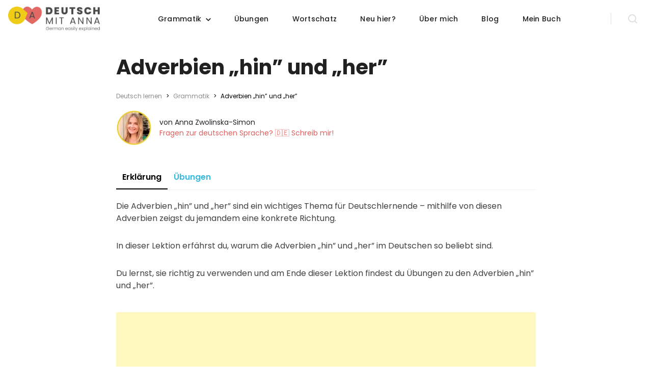

--- FILE ---
content_type: text/html; charset=UTF-8
request_url: https://deutsch-mit-anna.de/lektion/adverbien-hin-und-her/
body_size: 36498
content:
<!doctype html>
<html lang="de">
<head>
	<meta charset="UTF-8">
	<meta name="viewport" content="width=device-width, initial-scale=1">
	<link rel="profile" href="https://gmpg.org/xfn/11">

	
<script>h5pInited=!1;
function afterh5p(){if(!window.initH5P){setTimeout(afterh5p,80);return}initH5P()}

function lazyh5p1(){
if(h5pInited)return;var l=document.createElement('link');l.href='/wp-content/plugins/h5p/h5p-php-library/styles/h5p.css';l.type='text/css';l.rel='stylesheet';l.media='screen';document.getElementsByTagName('head')[0].appendChild(l);
afterh5p();
;h5pInited=!0;console.log('load css / js [ /plugins/h5p/ ] [1x css /00x js ]')
}
var s_h5p='.h5p-iframe-wrapper,.h5p-iframe';

function lazyh5pold1(){
var i=function(t){if(!t)return;var n=t.getBoundingClientRect();return 5000>n.top||-5000>n.top};if(h5pInited||!i(document.querySelector(s_h5p)))return;lazyh5p1()
}
function inviewh5p(){if(!'IntersectionObserver' in window||!('IntersectionObserverEntry' in window)||!('intersectionRatio' in window.IntersectionObserverEntry.prototype)){
document.addEventListener('resize',lazyh5pold1);document.addEventListener('mousemove',lazyh5pold1);document.addEventListener('scroll',function(){if(window.scrollY>5)lazyh5pold1()});lazyh5pold1()}else{var Elsh5p=document.querySelectorAll(s_h5p);
var observerh5p=new IntersectionObserver(function(entries){
entries.forEach(function(e){
if(e.isIntersecting){
lazyh5p1();
observerh5p.unobserve(e.target)
}})},{rootMargin:'3300px'});Elsh5p.forEach(function(e){observerh5p.observe(e)})
}}
document.addEventListener('DOMContentLoaded',inviewh5p);document.addEventListener('mousemove',lazyh5pold1);
document.addEventListener('touchstart',lazyh5pold1);</script>


<script>wpdInited=!1;
function afterwpd(){if(!window.fetchWpdJs){setTimeout(afterwpd,80);return}fetchWpdJs()}

function lazywpd1(){
if(wpdInited)return;var l=document.createElement('link');l.href='/wp-content/plugins/wpdiscuz/themes/default/style.css';l.type='text/css';l.rel='stylesheet';l.media='screen';document.getElementsByTagName('head')[0].appendChild(l);
var l1=document.createElement('link');l1.href='/wp-content/plugins/wpdiscuz/themes/default/style.css';l1.type='text/css';l1.rel='stylesheet';l1.media='screen';document.getElementsByTagName('head')[0].appendChild(l1);
var l2=document.createElement('link');l2.href='/wp-content/plugins/wpdiscuz/assets/third-party/font-awesome-5.13.0/css/fa.min.css';l2.type='text/css';l2.rel='stylesheet';l2.media='screen';document.getElementsByTagName('head')[0].appendChild(l2);
var l3=document.createElement('link');l3.href='/wp-content/plugins/wpdiscuz/assets/css/wpdiscuz-combo.min.css';l3.type='text/css';l3.rel='stylesheet';l3.media='screen';document.getElementsByTagName('head')[0].appendChild(l3);
afterwpd();
;wpdInited=!0;console.log('load css / js [ /wpdiscuz/themes/default/style.css ] [4x css /00x js ]')
}
var s_wpd='#wpdcom,#wpcomm';

function lazywpdold1(){
var i=function(t){if(!t)return;var n=t.getBoundingClientRect();return 1900>n.top||-1900>n.top};if(wpdInited||!i(document.querySelector(s_wpd)))return;lazywpd1()
}
function inviewwpd(){if(!'IntersectionObserver' in window||!('IntersectionObserverEntry' in window)||!('intersectionRatio' in window.IntersectionObserverEntry.prototype)){
document.addEventListener('resize',lazywpdold1);document.addEventListener('mousemove',lazywpdold1);document.addEventListener('scroll',function(){if(window.scrollY>444)lazywpdold1()});lazywpdold1()}else{var Elswpd=document.querySelectorAll(s_wpd);
var observerwpd=new IntersectionObserver(function(entries){
entries.forEach(function(e){
if(e.isIntersecting){
lazywpd1();
observerwpd.unobserve(e.target)
}})},{rootMargin:'1150px'});Elswpd.forEach(function(e){observerwpd.observe(e)})
}}
document.addEventListener('DOMContentLoaded',inviewwpd);document.addEventListener('mousemove',lazywpdold1);
document.addEventListener('touchstart',lazywpdold1);</script>

<script>blgInited=!1;
function lazyblg1(){
var i=function(t){if(!t)return;var n=t.getBoundingClientRect();return 2488>n.top||-2488>n.top};if(blgInited||!i(document.querySelector('.blocks-gallery-item,.has-very-light-gray-color,[class^="wp-block-"]')))return;blgInited=!0;['touchstart','mousemove','resize'].forEach(function(e){window.removeEventListener(e,lazyblg1)});document.removeEventListener('scroll',sclazyblg1);console.log('load css/js [/wp-includes/css/dist/block-library/theme.min.css] [2/0]');
var l=document.createElement('link');l.href='/wp-includes/css/dist/block-library/theme.min.css';l.type='text/css';l.rel='stylesheet';l.media='screen';document.getElementsByTagName('head')[0].appendChild(l);
var l1=document.createElement('link');l1.href='/wp-includes/css/dist/block-library/style.min.css';l1.type='text/css';l1.rel='stylesheet';l1.media='screen';document.getElementsByTagName('head')[0].appendChild(l1);
}['touchstart','mousemove'].forEach(function(e){window.addEventListener(e,lazyblg1)});function sclazyblg1(){if(window.scrollY>53)lazyblg1()}document.addEventListener('scroll',sclazyblg1);document.addEventListener('DOMContentLoaded',lazyblg1);lazyblg1()</script><script>wicInited=!1;
function lazywic1(){
var i=function(t){if(!t)return;var n=t.getBoundingClientRect();return 2488>n.top||-2488>n.top};if(wicInited||!i(document.querySelector('[class^="components-"]')))return;wicInited=!0;['touchstart','mousemove','resize'].forEach(function(e){window.removeEventListener(e,lazywic1)});document.removeEventListener('scroll',sclazywic1);console.log('load css/js [/wp-includes/css/dist/components/style.min.css] [1/0]');
var l=document.createElement('link');l.href='/wp-includes/css/dist/components/style.min.css';l.type='text/css';l.rel='stylesheet';l.media='screen';document.getElementsByTagName('head')[0].appendChild(l);
}['touchstart','mousemove'].forEach(function(e){window.addEventListener(e,lazywic1)});function sclazywic1(){if(window.scrollY>53)lazywic1()}document.addEventListener('scroll',sclazywic1)</script><meta name='robots' content='index, follow, max-image-preview:large, max-snippet:-1, max-video-preview:-1' />
	<style>img:is([sizes="auto" i], [sizes^="auto," i]) { contain-intrinsic-size: 3000px 1500px }</style>
	<script id="wpp-js" src="https://deutsch-mit-anna.de/wp-content/plugins/wordpress-popular-posts/assets/js/wpp.min.js" data-sampling="0" data-sampling-rate="100" data-api-url="https://deutsch-mit-anna.de/wp-json/wordpress-popular-posts" data-post-id="8643" data-token="e86e42d7ad" data-lang="0" data-debug="0" type="pmdelayedscript" data-cfasync="false" data-no-optimize="1" data-no-defer="1" data-no-minify="1" data-rocketlazyloadscript="1"></script>

	<!-- This site is optimized with the Yoast SEO plugin v26.3 - https://yoast.com/wordpress/plugins/seo/ -->
	<title>&quot;hin&quot; und &quot;her&quot; (Adverbien) - Bedeutung, Übung &amp; Erklärung</title><link fetchpriority="high" rel="preload" href="https://deutsch-mit-anna.de/wp-content/uploads/2024/02/Anna.jpg" as="image" /><link rel="preload" data-rocket-preload as="style" href="https://deutsch-mit-anna.de/wp-content/cache/perfmatters/deutsch-mit-anna.de/fonts/39729db3b6d9.google-fonts.css" /><link rel="stylesheet" href="https://deutsch-mit-anna.de/wp-content/cache/perfmatters/deutsch-mit-anna.de/fonts/39729db3b6d9.google-fonts.css" media="print" onload="this.media='all'" /><noscript><link rel="stylesheet" href="https://deutsch-mit-anna.de/wp-content/cache/perfmatters/deutsch-mit-anna.de/fonts/39729db3b6d9.google-fonts.css" /></noscript><link rel="preload" data-rocket-preload as="image" href="https://deutsch-mit-anna.de/wp-content/themes/mitanna/images/logo-mit-anna.webp" fetchpriority="high">
	<meta name="description" content="Adverbien „hin” und „her” einfach erklärt! ✓ viele Beispiele ✓ Bilder ✓ Übungen ✓ 100 % kostenlos ➤ Jetzt Deutsch lernen mit Spaß &amp; Erfolg! ♥" />
	<link rel="canonical" href="https://deutsch-mit-anna.de/lektion/adverbien-hin-und-her/" />
	<meta property="og:locale" content="de_DE" />
	<meta property="og:type" content="article" />
	<meta property="og:title" content="&quot;hin&quot; und &quot;her&quot; (Adverbien) - Bedeutung, Übung &amp; Erklärung" />
	<meta property="og:description" content="Adverbien „hin” und „her” einfach erklärt! ✓ viele Beispiele ✓ Bilder ✓ Übungen ✓ 100 % kostenlos ➤ Jetzt Deutsch lernen mit Spaß &amp; Erfolg! ♥" />
	<meta property="og:url" content="https://deutsch-mit-anna.de/lektion/adverbien-hin-und-her/" />
	<meta property="og:site_name" content="Deutsch Mit Anna" />
	<meta property="article:modified_time" content="2024-10-20T09:54:22+00:00" />
	<meta property="og:image" content="https://deutsch-mit-anna.de/wp-content/uploads/2023/06/Partikeln-hin-i-her-deutsch.jpg" />
	<meta name="twitter:card" content="summary_large_image" />
	<meta name="twitter:label1" content="Geschätzte Lesezeit" />
	<meta name="twitter:data1" content="7 Minuten" />
	<!-- / Yoast SEO plugin. -->


<link rel='dns-prefetch' href='//cdn.jsdelivr.net' />

<link rel='dns-prefetch' href='//use.fontawesome.com' />

<link rel='stylesheet' href='https://deutsch-mit-anna.de/wp-content/plugins/compact-wp-audio-player/css/flashblock.css' media='all' />
<link rel='stylesheet' href='https://deutsch-mit-anna.de/wp-content/cache/background-css/deutsch-mit-anna.de/wp-content/plugins/compact-wp-audio-player/css/player.css?wpr_t=1763303317' media='all' />
<style id='classic-theme-styles-inline-css'>
/*! This file is auto-generated */
.wp-block-button__link{color:#fff;background-color:#32373c;border-radius:9999px;box-shadow:none;text-decoration:none;padding:calc(.667em + 2px) calc(1.333em + 2px);font-size:1.125em}.wp-block-file__button{background:#32373c;color:#fff;text-decoration:none}
</style>
<style id='global-styles-inline-css'>
:root{--wp--preset--aspect-ratio--square: 1;--wp--preset--aspect-ratio--4-3: 4/3;--wp--preset--aspect-ratio--3-4: 3/4;--wp--preset--aspect-ratio--3-2: 3/2;--wp--preset--aspect-ratio--2-3: 2/3;--wp--preset--aspect-ratio--16-9: 16/9;--wp--preset--aspect-ratio--9-16: 9/16;--wp--preset--color--black: #000000;--wp--preset--color--cyan-bluish-gray: #abb8c3;--wp--preset--color--white: #ffffff;--wp--preset--color--pale-pink: #f78da7;--wp--preset--color--vivid-red: #cf2e2e;--wp--preset--color--luminous-vivid-orange: #ff6900;--wp--preset--color--luminous-vivid-amber: #fcb900;--wp--preset--color--light-green-cyan: #7bdcb5;--wp--preset--color--vivid-green-cyan: #00d084;--wp--preset--color--pale-cyan-blue: #8ed1fc;--wp--preset--color--vivid-cyan-blue: #0693e3;--wp--preset--color--vivid-purple: #9b51e0;--wp--preset--gradient--vivid-cyan-blue-to-vivid-purple: linear-gradient(135deg,rgba(6,147,227,1) 0%,rgb(155,81,224) 100%);--wp--preset--gradient--light-green-cyan-to-vivid-green-cyan: linear-gradient(135deg,rgb(122,220,180) 0%,rgb(0,208,130) 100%);--wp--preset--gradient--luminous-vivid-amber-to-luminous-vivid-orange: linear-gradient(135deg,rgba(252,185,0,1) 0%,rgba(255,105,0,1) 100%);--wp--preset--gradient--luminous-vivid-orange-to-vivid-red: linear-gradient(135deg,rgba(255,105,0,1) 0%,rgb(207,46,46) 100%);--wp--preset--gradient--very-light-gray-to-cyan-bluish-gray: linear-gradient(135deg,rgb(238,238,238) 0%,rgb(169,184,195) 100%);--wp--preset--gradient--cool-to-warm-spectrum: linear-gradient(135deg,rgb(74,234,220) 0%,rgb(151,120,209) 20%,rgb(207,42,186) 40%,rgb(238,44,130) 60%,rgb(251,105,98) 80%,rgb(254,248,76) 100%);--wp--preset--gradient--blush-light-purple: linear-gradient(135deg,rgb(255,206,236) 0%,rgb(152,150,240) 100%);--wp--preset--gradient--blush-bordeaux: linear-gradient(135deg,rgb(254,205,165) 0%,rgb(254,45,45) 50%,rgb(107,0,62) 100%);--wp--preset--gradient--luminous-dusk: linear-gradient(135deg,rgb(255,203,112) 0%,rgb(199,81,192) 50%,rgb(65,88,208) 100%);--wp--preset--gradient--pale-ocean: linear-gradient(135deg,rgb(255,245,203) 0%,rgb(182,227,212) 50%,rgb(51,167,181) 100%);--wp--preset--gradient--electric-grass: linear-gradient(135deg,rgb(202,248,128) 0%,rgb(113,206,126) 100%);--wp--preset--gradient--midnight: linear-gradient(135deg,rgb(2,3,129) 0%,rgb(40,116,252) 100%);--wp--preset--font-size--small: 13px;--wp--preset--font-size--medium: 20px;--wp--preset--font-size--large: 36px;--wp--preset--font-size--x-large: 42px;--wp--preset--spacing--20: 0.44rem;--wp--preset--spacing--30: 0.67rem;--wp--preset--spacing--40: 1rem;--wp--preset--spacing--50: 1.5rem;--wp--preset--spacing--60: 2.25rem;--wp--preset--spacing--70: 3.38rem;--wp--preset--spacing--80: 5.06rem;--wp--preset--shadow--natural: 6px 6px 9px rgba(0, 0, 0, 0.2);--wp--preset--shadow--deep: 12px 12px 50px rgba(0, 0, 0, 0.4);--wp--preset--shadow--sharp: 6px 6px 0px rgba(0, 0, 0, 0.2);--wp--preset--shadow--outlined: 6px 6px 0px -3px rgba(255, 255, 255, 1), 6px 6px rgba(0, 0, 0, 1);--wp--preset--shadow--crisp: 6px 6px 0px rgba(0, 0, 0, 1);}:where(.is-layout-flex){gap: 0.5em;}:where(.is-layout-grid){gap: 0.5em;}body .is-layout-flex{display: flex;}.is-layout-flex{flex-wrap: wrap;align-items: center;}.is-layout-flex > :is(*, div){margin: 0;}body .is-layout-grid{display: grid;}.is-layout-grid > :is(*, div){margin: 0;}:where(.wp-block-columns.is-layout-flex){gap: 2em;}:where(.wp-block-columns.is-layout-grid){gap: 2em;}:where(.wp-block-post-template.is-layout-flex){gap: 1.25em;}:where(.wp-block-post-template.is-layout-grid){gap: 1.25em;}.has-black-color{color: var(--wp--preset--color--black) !important;}.has-cyan-bluish-gray-color{color: var(--wp--preset--color--cyan-bluish-gray) !important;}.has-white-color{color: var(--wp--preset--color--white) !important;}.has-pale-pink-color{color: var(--wp--preset--color--pale-pink) !important;}.has-vivid-red-color{color: var(--wp--preset--color--vivid-red) !important;}.has-luminous-vivid-orange-color{color: var(--wp--preset--color--luminous-vivid-orange) !important;}.has-luminous-vivid-amber-color{color: var(--wp--preset--color--luminous-vivid-amber) !important;}.has-light-green-cyan-color{color: var(--wp--preset--color--light-green-cyan) !important;}.has-vivid-green-cyan-color{color: var(--wp--preset--color--vivid-green-cyan) !important;}.has-pale-cyan-blue-color{color: var(--wp--preset--color--pale-cyan-blue) !important;}.has-vivid-cyan-blue-color{color: var(--wp--preset--color--vivid-cyan-blue) !important;}.has-vivid-purple-color{color: var(--wp--preset--color--vivid-purple) !important;}.has-black-background-color{background-color: var(--wp--preset--color--black) !important;}.has-cyan-bluish-gray-background-color{background-color: var(--wp--preset--color--cyan-bluish-gray) !important;}.has-white-background-color{background-color: var(--wp--preset--color--white) !important;}.has-pale-pink-background-color{background-color: var(--wp--preset--color--pale-pink) !important;}.has-vivid-red-background-color{background-color: var(--wp--preset--color--vivid-red) !important;}.has-luminous-vivid-orange-background-color{background-color: var(--wp--preset--color--luminous-vivid-orange) !important;}.has-luminous-vivid-amber-background-color{background-color: var(--wp--preset--color--luminous-vivid-amber) !important;}.has-light-green-cyan-background-color{background-color: var(--wp--preset--color--light-green-cyan) !important;}.has-vivid-green-cyan-background-color{background-color: var(--wp--preset--color--vivid-green-cyan) !important;}.has-pale-cyan-blue-background-color{background-color: var(--wp--preset--color--pale-cyan-blue) !important;}.has-vivid-cyan-blue-background-color{background-color: var(--wp--preset--color--vivid-cyan-blue) !important;}.has-vivid-purple-background-color{background-color: var(--wp--preset--color--vivid-purple) !important;}.has-black-border-color{border-color: var(--wp--preset--color--black) !important;}.has-cyan-bluish-gray-border-color{border-color: var(--wp--preset--color--cyan-bluish-gray) !important;}.has-white-border-color{border-color: var(--wp--preset--color--white) !important;}.has-pale-pink-border-color{border-color: var(--wp--preset--color--pale-pink) !important;}.has-vivid-red-border-color{border-color: var(--wp--preset--color--vivid-red) !important;}.has-luminous-vivid-orange-border-color{border-color: var(--wp--preset--color--luminous-vivid-orange) !important;}.has-luminous-vivid-amber-border-color{border-color: var(--wp--preset--color--luminous-vivid-amber) !important;}.has-light-green-cyan-border-color{border-color: var(--wp--preset--color--light-green-cyan) !important;}.has-vivid-green-cyan-border-color{border-color: var(--wp--preset--color--vivid-green-cyan) !important;}.has-pale-cyan-blue-border-color{border-color: var(--wp--preset--color--pale-cyan-blue) !important;}.has-vivid-cyan-blue-border-color{border-color: var(--wp--preset--color--vivid-cyan-blue) !important;}.has-vivid-purple-border-color{border-color: var(--wp--preset--color--vivid-purple) !important;}.has-vivid-cyan-blue-to-vivid-purple-gradient-background{background: var(--wp--preset--gradient--vivid-cyan-blue-to-vivid-purple) !important;}.has-light-green-cyan-to-vivid-green-cyan-gradient-background{background: var(--wp--preset--gradient--light-green-cyan-to-vivid-green-cyan) !important;}.has-luminous-vivid-amber-to-luminous-vivid-orange-gradient-background{background: var(--wp--preset--gradient--luminous-vivid-amber-to-luminous-vivid-orange) !important;}.has-luminous-vivid-orange-to-vivid-red-gradient-background{background: var(--wp--preset--gradient--luminous-vivid-orange-to-vivid-red) !important;}.has-very-light-gray-to-cyan-bluish-gray-gradient-background{background: var(--wp--preset--gradient--very-light-gray-to-cyan-bluish-gray) !important;}.has-cool-to-warm-spectrum-gradient-background{background: var(--wp--preset--gradient--cool-to-warm-spectrum) !important;}.has-blush-light-purple-gradient-background{background: var(--wp--preset--gradient--blush-light-purple) !important;}.has-blush-bordeaux-gradient-background{background: var(--wp--preset--gradient--blush-bordeaux) !important;}.has-luminous-dusk-gradient-background{background: var(--wp--preset--gradient--luminous-dusk) !important;}.has-pale-ocean-gradient-background{background: var(--wp--preset--gradient--pale-ocean) !important;}.has-electric-grass-gradient-background{background: var(--wp--preset--gradient--electric-grass) !important;}.has-midnight-gradient-background{background: var(--wp--preset--gradient--midnight) !important;}.has-small-font-size{font-size: var(--wp--preset--font-size--small) !important;}.has-medium-font-size{font-size: var(--wp--preset--font-size--medium) !important;}.has-large-font-size{font-size: var(--wp--preset--font-size--large) !important;}.has-x-large-font-size{font-size: var(--wp--preset--font-size--x-large) !important;}
:where(.wp-block-post-template.is-layout-flex){gap: 1.25em;}:where(.wp-block-post-template.is-layout-grid){gap: 1.25em;}
:where(.wp-block-columns.is-layout-flex){gap: 2em;}:where(.wp-block-columns.is-layout-grid){gap: 2em;}
:root :where(.wp-block-pullquote){font-size: 1.5em;line-height: 1.6;}
</style>
<link rel='stylesheet' href='https://deutsch-mit-anna.de/wp-content/plugins/simple-banner/simple-banner.css' media='all' />
<link rel='stylesheet' href='https://deutsch-mit-anna.de/wp-content/plugins/easy-table-of-contents/assets/css/screen.min.css' media='all' />
<style id='ez-toc-inline-css'>
div#ez-toc-container .ez-toc-title {font-size: 20px;}div#ez-toc-container .ez-toc-title {font-weight: 600;}div#ez-toc-container ul li {font-size: 100%;}div#ez-toc-container ul li {font-weight: 500;}div#ez-toc-container nav ul ul li {font-size: 100%;}div#ez-toc-container {background: #39b9dd;border: 1px solid #ffffff;}div#ez-toc-container p.ez-toc-title , #ez-toc-container .ez_toc_custom_title_icon , #ez-toc-container .ez_toc_custom_toc_icon {color: #ffffff;}div#ez-toc-container ul.ez-toc-list a {color: #ffffff;}div#ez-toc-container ul.ez-toc-list a:hover {color: #ffffff;}div#ez-toc-container ul.ez-toc-list a:visited {color: #ffffff;}.ez-toc-more-wrp {display: none;} #ez-toc-container input[type="checkbox"]:checked + .ez-toc-more-wrp { display: block; } #ez-toc-container input[type="checkbox"]:checked + .ez-toc-more-wrp + label.ez-toc-more-toggle-label #ez-toc-more-links-enabler { display: none; } #ez-toc-container input[type="checkbox"]:checked + .ez-toc-more-wrp + label.ez-toc-more-toggle-label + label.ez-toc-more-toggle-label #ez-toc-more-links-disabler {display: inline-block;}ul.ez-toc-more-wrp {counter-increment: start var(--start);}.ez-toc-counter nav .ez-toc-more-wrp li a:before {content: counter(start, numeric) ". ";counter-increment: start;}div#ez-toc-container ul.ez-toc-more-wrp a {color: #ffffff;}div#ez-toc-container ul.ez-toc-more-wrp a:hover {color: #ffffff;}div#ez-toc-container ul.ez-toc-more-wrp a:visited {color: #ffffff;}#ez-toc-more-links-disabler {display: none;}.ez-toc-more-links-tgl { font-size: 80%; background: #fff; margin-top: 10px; border-radius: 10px; padding: 10px 20px; border: 1px solid #ccc; -webkit-box-shadow: none; text-decoration: none; letter-spacing: .05em; text-transform: capitalize; cursor: pointer; color: #999; display: inline-block; } .ez-toc-more-links-tgl:hover { background: #ffffff; color: #eee; border-color: #ffffff; } .ez-toc-more-links-tgl span {position: relative;} .ez-toc-more-links-tgl .ez-toc-more-txt {bottom: 0.5px;} .ez-toc-more-links-tgl .ez-toc-less-txt {bottom: 1px;} .ez-toc-more-links-tgl svg {margin-left: 5px;}div.eztoc-read-wrpr {display: block;margin-top: 0px;padding-top: 2px;padding-bottom: 5px;font-size: 65%;position: relative;color:#ffffff;}.eztoc-read-time {position: absolute;bottom: 8px;}.ez-toc-sub-hd-hide, #ez-toc-open-sub-hd .ez-toc-sub-hd-close, #ez-toc-open-sub-hd-active .ez-toc-sub-hd-open { display: none; } #ez-toc-open-sub-hd-active + .ez-toc-sub-hd-hide { display: block; } .ez-toc-sub-hd-wrpr { margin-left: 5px;cursor: pointer; }#ez-toc-container nav ul:first-child{padding-top:15px;} .ez-toc-custom .ez-toc-title-container{border-radius: none;}.ez-toc-custom .ez_toc_custom_title_icon{margin-right:5px;}/*.ez-toc-custom{padding:0 !important;padding-right: 0 !important;}*/.ez-toc-custom .ez-toc-title-container{display: flex;width: 100%;align-items: center;justify-content: space-between;}#ez-toc-container .ez-toc-title-container{background-color:#39b9dd;width: calc(100% + 30px);margin: -10px;padding: 10px;}#ez-toc-container .ez-toc-cssicon-toggle-label, .eztoc-read-wrpr{background-color: #39b9dd;width: calc(100% + 30px);margin: -10px;display: inline-flex;padding: 10px;padding-right: 20px;align-items: center;justify-content: space-between;}
.ez-toc-container-direction {direction: ltr;}.ez-toc-counter ul {direction: ltr;counter-reset: item ;}.ez-toc-counter nav ul li a::before {content: counter(item, numeric) '. ';margin-right: .2em; counter-increment: item;flex-grow: 0;flex-shrink: 0;float: left; }.ez-toc-widget-direction {direction: ltr;}.ez-toc-widget-container ul {direction: ltr;counter-reset: item ;}.ez-toc-widget-container nav ul li a::before {content: counter(item, numeric) '. ';margin-right: .2em; counter-increment: item;flex-grow: 0;flex-shrink: 0;float: left; }
</style>
<link rel='stylesheet' href='https://deutsch-mit-anna.de/wp-content/plugins/wordpress-popular-posts/assets/css/wpp.css' media='all' />
<link rel='stylesheet' href='https://deutsch-mit-anna.de/wp-content/themes/mitanna/style.css' media='all' />
<link rel='stylesheet' href='https://deutsch-mit-anna.de/wp-content/themes/mitanna/css/bootstrap.min.css' media='all' />
<link rel='stylesheet' href='https://deutsch-mit-anna.de/wp-content/themes/mitanna/css/swiper-bundle.min.css' media='all' />

<link rel='stylesheet' href='https://deutsch-mit-anna.de/wp-content/cache/background-css/deutsch-mit-anna.de/wp-content/themes/mitanna/css/style.css?wpr_t=1763303317' media='all' />
<link rel='stylesheet' href='https://deutsch-mit-anna.de/wp-content/cache/background-css/deutsch-mit-anna.de/wp-content/themes/mitanna/css/responsive.css?wpr_t=1763303317' media='all' />
<link rel='stylesheet' href='https://use.fontawesome.com/releases/v5.15.4/css/all.css' media='all' />
<script src="https://deutsch-mit-anna.de/wp-content/plugins/compact-wp-audio-player/js/soundmanager2-nodebug-jsmin.js" type="pmdelayedscript" data-cfasync="false" data-no-optimize="1" data-no-defer="1" data-no-minify="1" data-rocketlazyloadscript="1"></script>
<script src="https://deutsch-mit-anna.de/wp-includes/js/jquery/jquery.min.js" defer></script>
<script id="simple-banner-script-js-before">
const simpleBannerScriptParams = {"pro_version_enabled":"","debug_mode":"","id":8643,"version":"3.0.3","banner_params":[{"hide_simple_banner":"no","simple_banner_prepend_element":"body","simple_banner_position":"static","header_margin":"0","header_padding":"","wp_body_open_enabled":"","wp_body_open":true,"simple_banner_z_index":"","simple_banner_text":"","disabled_on_current_page":false,"disabled_pages_array":[],"is_current_page_a_post":false,"disabled_on_posts":"","simple_banner_disabled_page_paths":"","simple_banner_font_size":"","simple_banner_color":"#e26964","simple_banner_text_color":"#ffffff","simple_banner_link_color":"#fafafa","simple_banner_close_color":"","simple_banner_custom_css":"","simple_banner_scrolling_custom_css":"","simple_banner_text_custom_css":"","simple_banner_button_css":"","site_custom_css":"","keep_site_custom_css":"","site_custom_js":"","keep_site_custom_js":"","close_button_enabled":"","close_button_expiration":"","close_button_cookie_set":false,"current_date":{"date":"2025-11-16 14:28:37.486669","timezone_type":3,"timezone":"UTC"},"start_date":{"date":"2025-11-16 14:28:37.486680","timezone_type":3,"timezone":"UTC"},"end_date":{"date":"2025-11-16 14:28:37.486685","timezone_type":3,"timezone":"UTC"},"simple_banner_start_after_date":"","simple_banner_remove_after_date":"","simple_banner_insert_inside_element":""}]}
</script>
<script src="https://deutsch-mit-anna.de/wp-content/plugins/simple-banner/simple-banner.js" defer></script>
<style type="text/css">.aawp .aawp-tb__row--highlight{background-color:#256aaf;}.aawp .aawp-tb__row--highlight{color:#256aaf;}.aawp .aawp-tb__row--highlight a{color:#256aaf;}</style>
<!-- This site is using AdRotate v5.16 to display their advertisements - https://ajdg.solutions/ -->
<!-- AdRotate CSS -->
<style type="text/css" media="screen">
	.g { margin:0px; padding:0px; overflow:hidden; line-height:1; zoom:1; }
	.g img { height:auto; }
	.g-col { position:relative; float:left; }
	.g-col:first-child { margin-left: 0; }
	.g-col:last-child { margin-right: 0; }
	@media only screen and (max-width: 480px) {
		.g-col, .g-dyn, .g-single { width:100%; margin-left:0; margin-right:0; }
	}
</style>
<!-- /AdRotate CSS -->

 <script>(function(w,d,s,l,i){w[l]=w[l]||[];w[l].push({'gtm.start':
new Date().getTime(),event:'gtm.js'});var f=d.getElementsByTagName(s)[0],
j=d.createElement(s),dl=l!='dataLayer'?'&l='+l:'';j.async=true;j.src=
'https://www.googletagmanager.com/gtm.js?id='+i+dl;f.parentNode.insertBefore(j,f);
})(window,document,'script','dataLayer','GTM-N5QFJC7');</script>


<script async src="https://pagead2.googlesyndication.com/pagead/js/adsbygoogle.js?client=ca-pub-1647440527471888"
     crossorigin="anonymous"></script>
<style id="simple-banner-header-margin" type="text/css">header{margin-top:0;}</style><style id="simple-banner-position" type="text/css">.simple-banner{position:static;}</style><style id="simple-banner-background-color" type="text/css">.simple-banner{background:#e26964;}</style><style id="simple-banner-text-color" type="text/css">.simple-banner .simple-banner-text{color:#ffffff;}</style><style id="simple-banner-link-color" type="text/css">.simple-banner .simple-banner-text a{color:#fafafa;}</style><style id="simple-banner-z-index" type="text/css">.simple-banner{z-index: 99999;}</style><style id="simple-banner-site-custom-css-dummy" type="text/css"></style><script id="simple-banner-site-custom-js-dummy" type="text/javascript"></script><!--script src="https://cdn.debugbear.com/I5xZajaCu2wN.js" async></script-->
<script>function loadScriptWithChance(scriptUrl, chancePercentage) {
    const randomValue = Math.random(); // Generates a random value between 0 and 1
    if (randomValue <= chancePercentage / 100) {
        const scriptTag = document.createElement('script');
        scriptTag.src = scriptUrl;
        scriptTag.async = true;
        document.head.appendChild(scriptTag);
    }
}

// Usage:
const scriptUrl = 'https://cdn.debugbear.com/I5xZajaCu2wN.js';
const chancePercentage = 90; // 20% chance

loadScriptWithChance(scriptUrl, chancePercentage)</script>
<script type="application/ld+json" class="ez-toc-schema-markup-output">{"@context":"https:\/\/schema.org","@graph":[{"@context":"https:\/\/schema.org","@type":"SiteNavigationElement","@id":"#ez-toc","name":"Was bedeuten die Adverbien \u201ehin\u201d und \u201eher\u201d und warum solltest du sie kennenlernen?","url":"https:\/\/deutsch-mit-anna.de\/lektion\/adverbien-hin-und-her\/#was-bedeuten-die-adverbien-%e2%80%9ehin%e2%80%9d-und-%e2%80%9eher%e2%80%9d-und-warum-solltest-du-sie-kennenlernen"},{"@context":"https:\/\/schema.org","@type":"SiteNavigationElement","@id":"#ez-toc","name":"Wie verwendet man \u201ehin\u201d und \u201eher\u201d?","url":"https:\/\/deutsch-mit-anna.de\/lektion\/adverbien-hin-und-her\/#wie-verwendet-man-%e2%80%9ehin%e2%80%9d-und-%e2%80%9eher%e2%80%9d"},{"@context":"https:\/\/schema.org","@type":"SiteNavigationElement","@id":"#ez-toc","name":"Adverbien \u201ehin\u201d und \u201eher\u201d \u2013 Zusammenfassung","url":"https:\/\/deutsch-mit-anna.de\/lektion\/adverbien-hin-und-her\/#adverbien-%e2%80%9ehin%e2%80%9d-und-%e2%80%9eher%e2%80%9d-%e2%80%93-zusammenfassung"},{"@context":"https:\/\/schema.org","@type":"SiteNavigationElement","@id":"#ez-toc","name":"Adverbien \u201ehin\u201d und \u201eher\u201d \u2013 \u00dcbungen","url":"https:\/\/deutsch-mit-anna.de\/lektion\/adverbien-hin-und-her\/#adverbien-%e2%80%9ehin%e2%80%9d-und-%e2%80%9eher%e2%80%9d-%e2%80%93-uebungen"},{"@context":"https:\/\/schema.org","@type":"SiteNavigationElement","@id":"#ez-toc","name":"H\u00e4ufige Fragen","url":"https:\/\/deutsch-mit-anna.de\/lektion\/adverbien-hin-und-her\/#haeufige-fragen"},{"@context":"https:\/\/schema.org","@type":"SiteNavigationElement","@id":"#ez-toc","name":"So lernst du sinnvoll weiter:","url":"https:\/\/deutsch-mit-anna.de\/lektion\/adverbien-hin-und-her\/#so-lernst-du-sinnvoll-weiter"}]}</script>            <style id="wpp-loading-animation-styles">@-webkit-keyframes bgslide{from{background-position-x:0}to{background-position-x:-200%}}@keyframes bgslide{from{background-position-x:0}to{background-position-x:-200%}}.wpp-widget-block-placeholder,.wpp-shortcode-placeholder{margin:0 auto;width:60px;height:3px;background:#dd3737;background:linear-gradient(90deg,#dd3737 0%,#571313 10%,#dd3737 100%);background-size:200% auto;border-radius:3px;-webkit-animation:bgslide 1s infinite linear;animation:bgslide 1s infinite linear}</style>
            <style id="bec-color-style" type="text/css">
/* Block Editor Colors generated css */
:root {
--bec-color-pale-pink: #F8E698;
--bec-color-luminous-vivid-amber: #F8E698;
--bec-color-dma-gelb: #F8E698;
}

:root .has-pale-pink-color {
	color: var(--bec-color-pale-pink, #F8E698) !important;
}
:root .has-pale-pink-background-color {
	background-color: var(--bec-color-pale-pink, #F8E698) !important;
}

:root .has-luminous-vivid-amber-color {
	color: var(--bec-color-luminous-vivid-amber, #F8E698) !important;
}
:root .has-luminous-vivid-amber-background-color {
	background-color: var(--bec-color-luminous-vivid-amber, #F8E698) !important;
}

:root .has-dma-gelb-color {
	color: var(--bec-color-dma-gelb, #F8E698) !important;
}
:root .has-dma-gelb-background-color {
	background-color: var(--bec-color-dma-gelb, #F8E698) !important;
}
        </style>
<!-- Schema & Structured Data For WP v1.52 - -->
<script type="application/ld+json" class="saswp-schema-markup-output">
[{"@context":"https:\/\/schema.org\/","@type":"FAQPage","@id":"https:\/\/deutsch-mit-anna.de\/lektion\/adverbien-hin-und-her\/#FAQPage","mainEntity":[{"@type":"Question","name":"Was bedeuten die Adverbien \u201chin\u201d und \u201cher\u201d?","acceptedAnswer":{"@type":"Answer","text":"\u201eHin\u201d und \u201eher\u201d sind W\u00f6rter, die eine Richtung anzeigen. \u201cHin\u201d beschreibt die Richtung von dem Sprecher weg: &lt;em&gt;&quot;Ich gehe ins Kino. Gehst du auch hin?&quot;&lt;\/em&gt;. \u201eHer\u201c dagegen benutzt man, wenn man sich in die Richtung des Sprechers bewegt: &lt;em&gt;&quot;Komm her!&quot;&lt;\/em&gt;"}},{"@type":"Question","name":"Wie benutzt man die Adverbien \u201ehin\u201d und \u201eher\u201d?","acceptedAnswer":{"@type":"Answer","text":"\u201eHin\u201d und \u201eher\u201d k\u00f6nnen als Pr\u00e4fixe am Anfang von Verben stehen, z. B. &lt;em&gt;&quot;sich hinsetzen, herkommen&quot;&lt;\/em&gt;. In S\u00e4tzen trennen sich diese Pr\u00e4fixe und rutschen ans Satzende: &lt;em&gt;&quot;Setzen Sie sich hin!&quot;&lt;\/em&gt;. \u201eHin\u201d und \u201eher\u201d k\u00f6nnen auch mit Pr\u00e4positionen verbunden werden: &lt;em&gt;\u201ehinauf\u201d, \u201ehinein\u201d, \u201eherunter\u201d&lt;\/em&gt;."}},{"@type":"Question","name":"\u201eRein\u201d und \u201erunter\u201d - was bedeuten diese W\u00f6rter?","acceptedAnswer":{"@type":"Answer","text":"Das sind Abk\u00fcrzungen: \u201erein\u201d von \u201ehinein\/herein\u201d, \u201erunter\u201d von \u201ehinunter\/herunter\u201d. Sie werden h\u00e4ufig in der Alltagssprache verwendet. Weitere Abk\u00fcrzungen: hinauf \/ herauf = rauf; hinaus \/ heraus = raus; hin\u00fcber \/ her\u00fcber = r\u00fcber."}}]},

{"@context":"https:\/\/schema.org\/","@graph":[{"@context":"https:\/\/schema.org\/","@type":"SiteNavigationElement","@id":"https:\/\/deutsch-mit-anna.de\/#grammatik","name":"Grammatik","url":"https:\/\/deutsch-mit-anna.de\/grammatik\/"},{"@context":"https:\/\/schema.org\/","@type":"SiteNavigationElement","@id":"https:\/\/deutsch-mit-anna.de\/#%e2%86%92-alle-themen","name":"\u2192 alle Themen","url":"https:\/\/deutsch-mit-anna.de\/grammatik\/"},{"@context":"https:\/\/schema.org\/","@type":"SiteNavigationElement","@id":"https:\/\/deutsch-mit-anna.de\/#artikel-und-nomen","name":"Artikel und Nomen","url":"https:\/\/deutsch-mit-anna.de\/content-topic\/artikel-und-nomen\/"},{"@context":"https:\/\/schema.org\/","@type":"SiteNavigationElement","@id":"https:\/\/deutsch-mit-anna.de\/#zeitformen","name":"Zeitformen","url":"https:\/\/deutsch-mit-anna.de\/content-topic\/zeitformen\/"},{"@context":"https:\/\/schema.org\/","@type":"SiteNavigationElement","@id":"https:\/\/deutsch-mit-anna.de\/#verben","name":"Verben","url":"https:\/\/deutsch-mit-anna.de\/content-topic\/verben\/"},{"@context":"https:\/\/schema.org\/","@type":"SiteNavigationElement","@id":"https:\/\/deutsch-mit-anna.de\/#satzbau-und-konjunktionen","name":"Satzbau und Konjunktionen","url":"https:\/\/deutsch-mit-anna.de\/content-topic\/satzbau-und-konjunktionen\/"},{"@context":"https:\/\/schema.org\/","@type":"SiteNavigationElement","@id":"https:\/\/deutsch-mit-anna.de\/#adjektive-und-adverbien","name":"Adjektive und Adverbien","url":"https:\/\/deutsch-mit-anna.de\/content-topic\/adjektive-und-adverbien\/"},{"@context":"https:\/\/schema.org\/","@type":"SiteNavigationElement","@id":"https:\/\/deutsch-mit-anna.de\/#pronomen","name":"Pronomen","url":"https:\/\/deutsch-mit-anna.de\/content-topic\/pronomen\/"},{"@context":"https:\/\/schema.org\/","@type":"SiteNavigationElement","@id":"https:\/\/deutsch-mit-anna.de\/#deklinationen","name":"Deklinationen","url":"https:\/\/deutsch-mit-anna.de\/content-topic\/deklinationen\/"},{"@context":"https:\/\/schema.org\/","@type":"SiteNavigationElement","@id":"https:\/\/deutsch-mit-anna.de\/#praepositionen","name":"Pr\u00e4positionen","url":"https:\/\/deutsch-mit-anna.de\/content-topic\/praepositionen\/"},{"@context":"https:\/\/schema.org\/","@type":"SiteNavigationElement","@id":"https:\/\/deutsch-mit-anna.de\/#grammatik-listen","name":"Grammatik Listen","url":"https:\/\/deutsch-mit-anna.de\/content-topic\/listen\/"},{"@context":"https:\/\/schema.org\/","@type":"SiteNavigationElement","@id":"https:\/\/deutsch-mit-anna.de\/#buchstaben-zahlen","name":"Buchstaben &amp; Zahlen","url":"https:\/\/deutsch-mit-anna.de\/content-topic\/buchstaben-zahlen\/"},{"@context":"https:\/\/schema.org\/","@type":"SiteNavigationElement","@id":"https:\/\/deutsch-mit-anna.de\/#uebungen","name":"\u00dcbungen","url":"https:\/\/deutsch-mit-anna.de\/uebungen\/"},{"@context":"https:\/\/schema.org\/","@type":"SiteNavigationElement","@id":"https:\/\/deutsch-mit-anna.de\/#wortschatz","name":"Wortschatz","url":"https:\/\/deutsch-mit-anna.de\/wortschatz\/"},{"@context":"https:\/\/schema.org\/","@type":"SiteNavigationElement","@id":"https:\/\/deutsch-mit-anna.de\/#neu-hier","name":"Neu hier?","url":"https:\/\/deutsch-mit-anna.de\/neu-hier\/"},{"@context":"https:\/\/schema.org\/","@type":"SiteNavigationElement","@id":"https:\/\/deutsch-mit-anna.de\/#ueber-mich","name":"\u00dcber mich","url":"https:\/\/deutsch-mit-anna.de\/uber-mich\/"},{"@context":"https:\/\/schema.org\/","@type":"SiteNavigationElement","@id":"https:\/\/deutsch-mit-anna.de\/#blog","name":"Blog","url":"https:\/\/deutsch-mit-anna.de\/blog\/"},{"@context":"https:\/\/schema.org\/","@type":"SiteNavigationElement","@id":"https:\/\/deutsch-mit-anna.de\/#mein-buch","name":"Mein Buch","url":"https:\/\/deutsch-mit-anna.de\/deutsche-grammatik-ist-einfach\/"}]},

{"@context":"https:\/\/schema.org\/","@type":"BreadcrumbList","@id":"https:\/\/deutsch-mit-anna.de\/lektion\/adverbien-hin-und-her\/#breadcrumb","itemListElement":[{"@type":"ListItem","position":1,"item":{"@id":"https:\/\/deutsch-mit-anna.de","name":"Deutsch Mit Anna"}},{"@type":"ListItem","position":2,"item":{"@id":"https:\/\/deutsch-mit-anna.de\/lektion\/","name":"Lektion"}},{"@type":"ListItem","position":3,"item":{"@id":"https:\/\/deutsch-mit-anna.de\/lektion\/adverbien-hin-und-her\/","name":"\"hin\" und \"her\" (Adverbien) - Bedeutung, \u00dcbung & Erkl\u00e4rung"}}]},

{"@context":"https:\/\/schema.org\/","@type":"Article","@id":"https:\/\/deutsch-mit-anna.de\/lektion\/adverbien-hin-und-her\/#Article","url":"https:\/\/deutsch-mit-anna.de\/lektion\/adverbien-hin-und-her\/","inLanguage":"de","mainEntityOfPage":"https:\/\/deutsch-mit-anna.de\/lektion\/adverbien-hin-und-her\/","headline":"\"hin\" und \"her\" (Adverbien) - Bedeutung, \u00dcbung & Erkl\u00e4rung","description":"Die Adverbien \u201ehin\u201d und \u201eher\u201d sind ein wichtiges Thema f\u00fcr Deutschlernende \u2013 mithilfe von diesen Adverbien zeigst du jemandem eine konkrete Richtung. In dieser Lektion erf\u00e4hrst du, warum die Adverbien \u201ehin\u201d und \u201eher\u201d im Deutschen so beliebt sind. Du lernst, sie richtig zu verwenden und am Ende dieser Lektion findest du \u00dcbungen zu den Adverbien","articleBody":"Die Adverbien \u201ehin\u201d und \u201eher\u201d sind ein wichtiges Thema f\u00fcr Deutschlernende \u2013 mithilfe von diesen Adverbien zeigst du jemandem eine konkrete Richtung.    In dieser Lektion erf\u00e4hrst du, warum die Adverbien \u201ehin\u201d und \u201eher\u201d im Deutschen so beliebt sind.    Du lernst, sie richtig zu verwenden und am Ende dieser Lektion findest du \u00dcbungen zu den Adverbien \u201ehin\u201d und \u201eher\u201d.            Was bedeuten die Adverbien \u201ehin\u201d und \u201eher\u201d und warum solltest du sie kennenlernen?    Die Adverbien \"hin\" und \"her\" sind W\u00f6rter, die die Richtung einer Bewegung anzeigen.        \u201eHin\u201d und \u201eher\u201d zeigen eine bestimmte Richtung einer Bewegung an, z. B.:     \u201eWohin gehst du?\u201c    \u201eIch gehe ins Kino. Gehst du auch hin?\u201c (jemand entfernt sich von der sprechenden Person in eine andere Richtung)    \u201eIch fahre hin und zur\u00fcck.\u201c    \u201eWoher kommst du?\u201d    \u201eKomm mal bitte her!\u201d (jemand bewegt sich in die Richtung der sprechenden Person)     Was ist der Unterschied zwischen \"hin\" und \"her\"?    Das Adverb \"hin\" zeigt eine Bewegung vom Sprecher WEG. Das Adverb \"her\" zeigt eine Bewegung auf den Sprecher ZU:     \"Komm her!\" (bedeutet: komm ZU mir)    \"Geh irgendwo anders hin!\" (bedeutet: geh von mir WEG)         Viele sagen: \u201eWo&nbsp;gehst du&nbsp;hin?\u201d statt \u201eWohin&nbsp;gehst du?\u201d oder \u201eWo&nbsp;kommst du&nbsp;her?\u201d statt \u201eWoher&nbsp;kommst du?\u201c \u2013 in der&nbsp;Umgangssprache&nbsp;werden \u201ewohin\u201c und \u201ewoher\u201c h\u00e4ufig auf diese Art und Weise getrennt.&nbsp;&nbsp;        Weitere Informationen zur Bildung von deutschen Fragen findest du hier: W-Fragen und Ja\/Nein-Fragen.    Wie verwendet man \u201ehin\u201d und \u201eher\u201d?        Die Adverbien \u201ehin\u201d und \u201eher\u201d kommen im Deutschen relativ h\u00e4ufig vor. Sie k\u00f6nnen im Satz in Verbindung mit verschiedenen Wortarten stehen:    # \u201ehin\u201d und \u201eher\u201d mit Verben    \u201eHin\u201d und \u201eher\u201d stehen oft als&nbsp;Pr\u00e4fixe&nbsp;bei trennbaren Verben, z. B.:     sich hinlegen \u2013 \u201eIch lege mich kurz hin.\u201c    hinlaufen \u2013 \u201eEs gab einen Unfall. Lauf bitte schnell hin!\u201c    sich hinsetzen \u2013 \u201eSetz dich hin!\u201c    herkommen \u2013 \u201eKommst du mal bitte her?\u201c    hergeben \u2013 \u201eGib mir die Jacke her!\u201c     # \u201ehin\u201d und \u201eher\u201d mit Pr\u00e4positionen    \u201eHin\u201d und \u201eher\u201d werden oft mit&nbsp;Pr\u00e4positionen&nbsp;kombiniert:     \u201ehinauf\u201d\u2013 \u201eherauf\u201d    \u201ehinein\u201d \u2013 \u201eherein\u201d    \u201ehinunter\u201d \u2013 \u201eherunter\u201d    \u201ehinaus\u201d \u2013 \u201eheraus\u201d    \u201ehin\u00fcber&nbsp;\u2013 her\u00fcber\u201d     Beispiele:     \u201eIch bin im Dachgeschoss! Komm herauf!\" (\u201eherauf\u201d und nicht \u201ehinauf\u201d, denn jemand soll sich in die Richtung des Sprechers bewegen)&nbsp;    \u201eIch bin im Keller! Komm herunter!\u201c                 Sicher hast du bereits mehrmals geh\u00f6rt: \u201eKomm&nbsp;rein!\u201d oder \u201eIch gehe&nbsp;runter.\u201c \u201eRein\u201c und \u201erunter\u201c sind k\u00fcrzere Formen f\u00fcr \u201ehinein \/ herein\u201c und \u201ehinunter \/&nbsp;herunter\u201c, die h\u00e4ufig in der&nbsp;gesprochenen&nbsp;Sprache verwendet werden. Das betrifft auch weitere Formen,&nbsp;also: \u201ehinauf \/ herauf\u201d  \u201erauf\u201d, \u201ehinaus \/ heraus\u201c  \u201eraus\u201c, \u201ehin\u00fcber \/ her\u00fcber\u201c  \u201er\u00fcber\u201c.&nbsp;&nbsp;            # \u201ehin\u201d und \u201eher\u201d mit Pr\u00e4positionen und Verben    Die Adverbien \u201ehin\u201d und \u201eher\u201d k\u00f6nnen auch mit bestimmten Pr\u00e4positionen und Verben vorkommen (hin\/her + Pr\u00e4position werden getrennt und gehen ans Satzende), z. B.:     hineingehen \u2013 \u201eGehen wir ins Haus hinein?\u201c    hinausfahren \u2013 \u201eSie fahren auf das Meer hinaus.\u201c    hinaufgehen \/&nbsp;heruntergehen \u2013 \u201eJetzt gehen wir noch den Berg hinauf und dann vorsichtig herunter.\u201c    herunterkommen \u2013 \u201eIch bin im Keller. Kommst du herunter?\u201c    herunterfallen \u2013 \u201eMir ist gerade ein Teller heruntergefallen.\u201c    her\u00fcberkommen \u2013 \u201eKommt ihr heute Abend zu uns her\u00fcber?\u201c         Wenn du eine Richtung&nbsp;noch&nbsp;genauer&nbsp;beschreiben willst, dann benutze folgende Kombinationen mit \u201ehin\u201d und \u201eher\u201d:&nbsp;dahin, daher, dorthin, dorther, hierhin, hierher, z. B.: \u201eMaria ist dort. F\u00e4hrst du auch&nbsp;dorthin?\u201d oder \u201eIch bin in meinem Zimmer. Komm bitte&nbsp;hierher!\u201c&nbsp;            Hier lernst du weitere deutschen Partikeln kennen: Partikeln&nbsp;\u2013 Mit Beispielen und \u00dcbungen einfach erkl\u00e4rt.            Adverbien \u201ehin\u201d und \u201eher\u201d \u2013 Zusammenfassung     Die Adverbien \u201ehin\u201d und \u201eher\u201d beschreiben eine Richtung: \u201ehin\u201c \u2013 Bewegung vom Sprecher weg; \u201eher\u201c \u2013 Bewegung zum Sprecher.    Die Adverbien \u201ehin\u201d und \u201eher\u201d kann man mit Pr\u00e4positionen und Verben verbinden.    In der gesprochenen Sprache verwendet man oft Adverbien mit Pr\u00e4positionen in gek\u00fcrzter Form.         Adverbien \u201ehin\u201d und \u201eher\u201d \u2013 \u00dcbungen    \u201eAdverbien hin und her\u201c online \u00fcben! Klicke hier f\u00fcr unsere kostenlosen \u00dcbungsaufgaben (mit L\u00f6sungen). Ohne nervige Registrierung einfach online lernen:            H\u00e4ufige Fragen    Was bedeuten die Adverbien \u201chin\u201d und \u201cher\u201d? \u201eHin\u201d und \u201eher\u201d sind W\u00f6rter, die eine Richtung anzeigen. \u201cHin\u201d beschreibt die Richtung von dem Sprecher weg: \"Ich gehe ins Kino. Gehst du auch hin?\". \u201eHer\u201c dagegen benutzt man, wenn man sich in die Richtung des Sprechers bewegt: \"Komm her!\"  Wie benutzt man die Adverbien \u201ehin\u201d und \u201eher\u201d? \u201eHin\u201d und \u201eher\u201d k\u00f6nnen als Pr\u00e4fixe am Anfang von Verben stehen, z. B. \"sich hinsetzen, herkommen\". In S\u00e4tzen trennen sich diese Pr\u00e4fixe und rutschen ans Satzende: \"Setzen Sie sich hin!\". \u201eHin\u201d und \u201eher\u201d k\u00f6nnen auch mit Pr\u00e4positionen verbunden werden: \u201ehinauf\u201d, \u201ehinein\u201d, \u201eherunter\u201d.  \u201eRein\u201d und \u201erunter\u201d - was bedeuten diese W\u00f6rter? Das sind Abk\u00fcrzungen: \u201erein\u201d von \u201ehinein\/herein\u201d, \u201erunter\u201d von \u201ehinunter\/herunter\u201d. Sie werden h\u00e4ufig in der Alltagssprache verwendet. Weitere Abk\u00fcrzungen: hinauf \/ herauf  rauf; hinaus \/ heraus  raus; hin\u00fcber \/ her\u00fcber  r\u00fcber.      So lernst du sinnvoll weiter:    Hast du Lust auf mehr? Das freut mich. Ich habe n\u00e4mlich noch einige Themen f\u00fcr dich zusammengestellt:     Lokaladverbien (Ich bin drau\u00dfen. Mit Lokaladverbien kannst du einen Ort&nbsp;oder&nbsp;eine Richtung&nbsp;beschreiben. Welche es gibt, erf\u00e4hrst du in dieser Lektion.)    Adverbien (Drau\u00dfen ist es heute sehr kalt. Hier findest du eine \u00dcbersicht \u00fcber die verschiedenen Arten von Adverbien.)    Lokale Pr\u00e4positionen (Kommst du heraus? Die Adverbien \"hin\" und \"her\" kannst du mit Pr\u00e4positionen kombinieren. Hier erf\u00e4hrst du alles \u00fcber die lokalen Pr\u00e4positionen.)    Pr\u00e4positionen (Ich gehe wegen der K\u00e4lte nicht aus dem Haus. Willst du die wichtigsten deutschen Pr\u00e4positionen auf einen Blick haben? Dann geht es hier entlang.)    Trennbare und untrennbare Verben (Ich gehe heute nicht raus. Verben k\u00f6nnen Pr\u00e4fixe haben. Dabei unterscheiden wir, ob sie trennbar oder untrennbar sind. Was das genau bedeutet, erkl\u00e4re ich dir hier.)     Willst du weiterlernen? Hier findest du eine \u00dcbersicht all meiner Grammatikerkl\u00e4rungen: Deutsche Grammatik einfach erkl\u00e4rt","keywords":"","datePublished":"2021-08-31T20:11:10+01:00","dateModified":"2024-10-20T10:54:22+01:00","author":{"@type":"Person","name":"Anna Zwolinska-Simon","url":"https:\/\/deutsch-mit-anna.de\/uber-mich\/","sameAs":[],"image":{"@type":"ImageObject","url":"https:\/\/secure.gravatar.com\/avatar\/dde2f584c4abc1a6f92adc12c77e85a2?s=96&d=mm&r=g","height":96,"width":96}},"editor":{"@type":"Person","name":"Anna Zwolinska-Simon","url":"https:\/\/deutsch-mit-anna.de\/uber-mich\/","sameAs":[],"image":{"@type":"ImageObject","url":"https:\/\/secure.gravatar.com\/avatar\/dde2f584c4abc1a6f92adc12c77e85a2?s=96&d=mm&r=g","height":96,"width":96}},"publisher":{"@type":"Organization","name":"Deutsch Mit Anna","url":"https:\/\/deutsch-mit-anna.de","logo":{"@type":"ImageObject","url":"https:\/\/deutsch-mit-anna.de\/wp-content\/uploads\/2024\/02\/deutsch-mit-anna-logo.png","width":320,"height":100}},"comment":null,"image":[{"@type":"ImageObject","url":"https:\/\/deutsch-mit-anna.de\/wp-content\/uploads\/2023\/06\/Partikeln-hin-i-her-deutsch-1200x675.jpg","width":1200,"height":675,"caption":"Adverbien hin und her einfach erkl\u00e4rt","@id":"https:\/\/deutsch-mit-anna.de\/lektion\/adverbien-hin-und-her\/#primaryimage"},{"@type":"ImageObject","url":"https:\/\/deutsch-mit-anna.de\/wp-content\/uploads\/2021\/08\/Adverbien-Hin-und-Her-Beispiel.png","width":1000,"height":700,"caption":"Beispiel f\u00fcr Adverbien &quot;hin&quot; und &quot;her&quot; in der deutschen Grammatik, mit Foto von Anna."},{"@type":"ImageObject","url":"https:\/\/deutsch-mit-anna.de\/wp-content\/uploads\/2023\/06\/Adverbien-hin-her.jpg","width":1000,"height":700,"caption":"Adverbien hin und her Erkl\u00e4rung"}]}]
</script>

<link rel="icon" href="https://deutsch-mit-anna.de/wp-content/uploads/2024/09/cropped-Favicon-Deutsch-mit-Anna-Revision-01-32x32.png" sizes="32x32" />
<link rel="icon" href="https://deutsch-mit-anna.de/wp-content/uploads/2024/09/cropped-Favicon-Deutsch-mit-Anna-Revision-01-192x192.png" sizes="192x192" />
<link rel="apple-touch-icon" href="https://deutsch-mit-anna.de/wp-content/uploads/2024/09/cropped-Favicon-Deutsch-mit-Anna-Revision-01-180x180.png" />
<meta name="msapplication-TileImage" content="https://deutsch-mit-anna.de/wp-content/uploads/2024/09/cropped-Favicon-Deutsch-mit-Anna-Revision-01-270x270.png" />
<style>
	.h5p-iframe-wrapper{
		min-height: 256px;
	}
	.h5p-iframe-175{
		min-height: 700px;
	}
	/* Top ads CLS fix */
	.a-3 {
		min-height: 300px;
	}
	/* TBT optimizations */
	.schema-how-to,
	.wp-block-heading,
	figure,
	.blog-device-box,
	.wp-block-table,
	blockquote,
	.summary-sec,
	.h5p-iframe-wrapper,
	.schema-faq,
	.custom-author-box,
	.review-sec,
	section:not(.specific-sec):not(.mint-sec),
	footer{
		contain: content;
	}
	.wp-block-image img {
		vertical-align: bottom
	}
	/* cookies prompt CLS fix, 2024-05-16 */
	#BorlabsCookieBox div.brlbs-cmpnt-dialog {
		min-height:610px
	}
</style>
<noscript><style>.perfmatters-lazy[data-src]{display:none !important;}</style></noscript><style id="wpr-lazyload-bg-container"></style><style id="wpr-lazyload-bg-exclusion">.navbar-nav .menu-item-has-children::after{--wpr-bg-8a3f03b4-93af-4aa2-bebc-2faaa2a831a9: url('https://deutsch-mit-anna.de/wp-content/themes/mitanna/images/arrow.svg');}.dropdown-toggle::after{--wpr-bg-c7e1b096-9554-4fb7-8aa9-526148ebf435: url('https://deutsch-mit-anna.de/wp-content/themes/mitanna/images/arrow.svg');}.offcanvas-body .menu-item-has-children::after{--wpr-bg-5f7de374-c748-484d-b9f9-3c75a2bfd7d2: url('https://deutsch-mit-anna.de/wp-content/themes/mitanna/images/arrow.svg');}</style>
<noscript>
<style id="wpr-lazyload-bg-nostyle">.sc_player_container1 .myButton_play{--wpr-bg-835d485b-e430-4aa2-9578-51438230bfdd: url('https://deutsch-mit-anna.de/wp-content/plugins/compact-wp-audio-player/image/round-play-button-black.png');}.sc_player_container1 .myButton_stop{--wpr-bg-d3f8c028-09ea-4b8c-aa02-80bfbf0b8d9a: url('https://deutsch-mit-anna.de/wp-content/plugins/compact-wp-audio-player/image/round-pause-button-black.png');}.sc_player_container2 .myButton_play{--wpr-bg-57dc8986-50f0-4a37-9e41-4473935ed649: url('https://deutsch-mit-anna.de/wp-content/plugins/compact-wp-audio-player/image/stop-play.jpg');}.sc_player_container2 .myButton_stop{--wpr-bg-8193d8ce-03e3-4166-aa5c-dbbc61f1d629: url('https://deutsch-mit-anna.de/wp-content/plugins/compact-wp-audio-player/image/stop-play.jpg');}.learn-2::after{--wpr-bg-7446dc78-4bdb-41d4-aa6b-52af01f354b4: url('https://deutsch-mit-anna.de/wp-content/themes/mitanna/images/shape.png');}.accordion-button:not(.collapsed)::after{--wpr-bg-d532497e-798d-4d2d-931f-11cdc8d53680: url('https://deutsch-mit-anna.de/wp-content/themes/mitanna/images/accordion-arrow.svg');}.accordion-button::after{--wpr-bg-2ec18a25-c6de-4a4f-9efa-a761bc3cf28e: url('https://deutsch-mit-anna.de/wp-content/themes/mitanna/images/accordion-arrow.svg');}.mint-inner-2{--wpr-bg-774f75f6-85d3-4618-98fb-4b0401c2d269: url('https://deutsch-mit-anna.de/wp-content/themes/mitanna/images/bg-blue.png');}.min-inner{--wpr-bg-0de56163-ef0d-4bf0-baf1-1add783a50d3: url('https://deutsch-mit-anna.de/wp-content/themes/mitanna/images/yellow-layer.png');}.product-2::after{--wpr-bg-e7ffa8a4-6e2e-4901-a3c9-03a119e0a3b1: url('https://deutsch-mit-anna.de/wp-content/themes/mitanna/images/layer-2.png');}.blog2-sec{--wpr-bg-b1d2ee58-7bd9-4c2d-83ce-5a02603141cb: url('https://deutsch-mit-anna.de/wp-content/themes/mitanna/images/blog-bg.png');}.search-list [type="submit"]{--wpr-bg-3ce41c57-e320-4247-95ec-4b0c9cd5257e: url('https://deutsch-mit-anna.de/wp-content/themes/mitanna/images/search-icon3.svg');}.product::after{--wpr-bg-d4d7583c-ec4e-45ab-8b87-73da589e070c: url('https://deutsch-mit-anna.de/wp-content/themes/mitanna/images/waves-bg.svg');}.product::after{--wpr-bg-e861c8c0-c804-469e-bdaa-bac02cbec7d2: url('https://deutsch-mit-anna.de/wp-content/themes/mitanna/images/waves-bg.svg');}.product .card .label-status{--wpr-bg-4a020050-4da8-4573-a668-02f54e160efb: url('https://deutsch-mit-anna.de/wp-content/themes/mitanna/images/best.svg');}.problem .article h2::after{--wpr-bg-281ffe42-8e7a-4a5b-922e-709995e44695: url('https://deutsch-mit-anna.de/wp-content/themes/mitanna/images/right.svg');}.amazon h2::after{--wpr-bg-9d99e1cf-5365-4ba9-822c-4c59933e6fd8: url('https://deutsch-mit-anna.de/wp-content/themes/mitanna/images/amazon-tag.svg');}.product .card-first::after{--wpr-bg-6cbf5d71-c097-492a-800e-80734ee34c49: url('https://deutsch-mit-anna.de/wp-content/themes/mitanna/images/best.svg');}.leben .leben-box::after{--wpr-bg-a245b5c0-865a-4295-bed2-a895c0fe4334: url('https://deutsch-mit-anna.de/wp-content/themes/mitanna/images/Middle.svg');}.leben .deutsch::before{--wpr-bg-cb2402d3-c586-4516-9d52-d4808c279e62: url('https://deutsch-mit-anna.de/wp-content/themes/mitanna/images/Middle-two.svg');}.blog2-sec{--wpr-bg-7dc64373-b8a2-4a2a-b9fd-1d3e8aa573d4: url('https://deutsch-mit-anna.de/wp-content/themes/mitanna/images/mobile-bg.png');}.blog2-sec{--wpr-bg-f13c54be-c226-4a49-b143-af6e8a1a5ce3: url('https://deutsch-mit-anna.de/wp-content/themes/mitanna/images/mobile-bg.png');}.leben .deutsch::before{--wpr-bg-bdaf8728-0d32-4b3b-947f-b599d027af32: url('https://deutsch-mit-anna.de/wp-content/themes/mitanna/images/line-2.png');}.leben .deutsch::after{--wpr-bg-481d3b42-fbb5-4135-bac4-5e84ccacaf0e: url('https://deutsch-mit-anna.de/wp-content/themes/mitanna/images/line-2.png');}.leben .leben-box::after{--wpr-bg-707991d1-e3bd-48cb-bdea-6ad1016eea7d: url('https://deutsch-mit-anna.de/wp-content/themes/mitanna/images/line-2.png');}.h5p-throbber{--wpr-bg-6c2b9196-c05d-46f6-9843-ab894fa64d1d: url('https://deutsch-mit-anna.de/wp-content/plugins/h5p/h5p-php-library/images/throbber.gif?ver=1.2.1');}</style>
</noscript>
<script type="application/javascript">const rocket_pairs = [{"selector":".sc_player_container1 .myButton_play","style":".sc_player_container1 .myButton_play{--wpr-bg-835d485b-e430-4aa2-9578-51438230bfdd: url('https:\/\/deutsch-mit-anna.de\/wp-content\/plugins\/compact-wp-audio-player\/image\/round-play-button-black.png');}","hash":"835d485b-e430-4aa2-9578-51438230bfdd","url":"https:\/\/deutsch-mit-anna.de\/wp-content\/plugins\/compact-wp-audio-player\/image\/round-play-button-black.png"},{"selector":".sc_player_container1 .myButton_stop","style":".sc_player_container1 .myButton_stop{--wpr-bg-d3f8c028-09ea-4b8c-aa02-80bfbf0b8d9a: url('https:\/\/deutsch-mit-anna.de\/wp-content\/plugins\/compact-wp-audio-player\/image\/round-pause-button-black.png');}","hash":"d3f8c028-09ea-4b8c-aa02-80bfbf0b8d9a","url":"https:\/\/deutsch-mit-anna.de\/wp-content\/plugins\/compact-wp-audio-player\/image\/round-pause-button-black.png"},{"selector":".sc_player_container2 .myButton_play","style":".sc_player_container2 .myButton_play{--wpr-bg-57dc8986-50f0-4a37-9e41-4473935ed649: url('https:\/\/deutsch-mit-anna.de\/wp-content\/plugins\/compact-wp-audio-player\/image\/stop-play.jpg');}","hash":"57dc8986-50f0-4a37-9e41-4473935ed649","url":"https:\/\/deutsch-mit-anna.de\/wp-content\/plugins\/compact-wp-audio-player\/image\/stop-play.jpg"},{"selector":".sc_player_container2 .myButton_stop","style":".sc_player_container2 .myButton_stop{--wpr-bg-8193d8ce-03e3-4166-aa5c-dbbc61f1d629: url('https:\/\/deutsch-mit-anna.de\/wp-content\/plugins\/compact-wp-audio-player\/image\/stop-play.jpg');}","hash":"8193d8ce-03e3-4166-aa5c-dbbc61f1d629","url":"https:\/\/deutsch-mit-anna.de\/wp-content\/plugins\/compact-wp-audio-player\/image\/stop-play.jpg"},{"selector":".learn-2","style":".learn-2::after{--wpr-bg-7446dc78-4bdb-41d4-aa6b-52af01f354b4: url('https:\/\/deutsch-mit-anna.de\/wp-content\/themes\/mitanna\/images\/shape.png');}","hash":"7446dc78-4bdb-41d4-aa6b-52af01f354b4","url":"https:\/\/deutsch-mit-anna.de\/wp-content\/themes\/mitanna\/images\/shape.png"},{"selector":".accordion-button:not(.collapsed)","style":".accordion-button:not(.collapsed)::after{--wpr-bg-d532497e-798d-4d2d-931f-11cdc8d53680: url('https:\/\/deutsch-mit-anna.de\/wp-content\/themes\/mitanna\/images\/accordion-arrow.svg');}","hash":"d532497e-798d-4d2d-931f-11cdc8d53680","url":"https:\/\/deutsch-mit-anna.de\/wp-content\/themes\/mitanna\/images\/accordion-arrow.svg"},{"selector":".accordion-button","style":".accordion-button::after{--wpr-bg-2ec18a25-c6de-4a4f-9efa-a761bc3cf28e: url('https:\/\/deutsch-mit-anna.de\/wp-content\/themes\/mitanna\/images\/accordion-arrow.svg');}","hash":"2ec18a25-c6de-4a4f-9efa-a761bc3cf28e","url":"https:\/\/deutsch-mit-anna.de\/wp-content\/themes\/mitanna\/images\/accordion-arrow.svg"},{"selector":".mint-inner-2","style":".mint-inner-2{--wpr-bg-774f75f6-85d3-4618-98fb-4b0401c2d269: url('https:\/\/deutsch-mit-anna.de\/wp-content\/themes\/mitanna\/images\/bg-blue.png');}","hash":"774f75f6-85d3-4618-98fb-4b0401c2d269","url":"https:\/\/deutsch-mit-anna.de\/wp-content\/themes\/mitanna\/images\/bg-blue.png"},{"selector":".min-inner","style":".min-inner{--wpr-bg-0de56163-ef0d-4bf0-baf1-1add783a50d3: url('https:\/\/deutsch-mit-anna.de\/wp-content\/themes\/mitanna\/images\/yellow-layer.png');}","hash":"0de56163-ef0d-4bf0-baf1-1add783a50d3","url":"https:\/\/deutsch-mit-anna.de\/wp-content\/themes\/mitanna\/images\/yellow-layer.png"},{"selector":".product-2","style":".product-2::after{--wpr-bg-e7ffa8a4-6e2e-4901-a3c9-03a119e0a3b1: url('https:\/\/deutsch-mit-anna.de\/wp-content\/themes\/mitanna\/images\/layer-2.png');}","hash":"e7ffa8a4-6e2e-4901-a3c9-03a119e0a3b1","url":"https:\/\/deutsch-mit-anna.de\/wp-content\/themes\/mitanna\/images\/layer-2.png"},{"selector":".blog2-sec","style":".blog2-sec{--wpr-bg-b1d2ee58-7bd9-4c2d-83ce-5a02603141cb: url('https:\/\/deutsch-mit-anna.de\/wp-content\/themes\/mitanna\/images\/blog-bg.png');}","hash":"b1d2ee58-7bd9-4c2d-83ce-5a02603141cb","url":"https:\/\/deutsch-mit-anna.de\/wp-content\/themes\/mitanna\/images\/blog-bg.png"},{"selector":".search-list [type=\"submit\"]","style":".search-list [type=\"submit\"]{--wpr-bg-3ce41c57-e320-4247-95ec-4b0c9cd5257e: url('https:\/\/deutsch-mit-anna.de\/wp-content\/themes\/mitanna\/images\/search-icon3.svg');}","hash":"3ce41c57-e320-4247-95ec-4b0c9cd5257e","url":"https:\/\/deutsch-mit-anna.de\/wp-content\/themes\/mitanna\/images\/search-icon3.svg"},{"selector":".product","style":".product::after{--wpr-bg-d4d7583c-ec4e-45ab-8b87-73da589e070c: url('https:\/\/deutsch-mit-anna.de\/wp-content\/themes\/mitanna\/images\/waves-bg.svg');}","hash":"d4d7583c-ec4e-45ab-8b87-73da589e070c","url":"https:\/\/deutsch-mit-anna.de\/wp-content\/themes\/mitanna\/images\/waves-bg.svg"},{"selector":".product","style":".product::after{--wpr-bg-e861c8c0-c804-469e-bdaa-bac02cbec7d2: url('https:\/\/deutsch-mit-anna.de\/wp-content\/themes\/mitanna\/images\/waves-bg.svg');}","hash":"e861c8c0-c804-469e-bdaa-bac02cbec7d2","url":"https:\/\/deutsch-mit-anna.de\/wp-content\/themes\/mitanna\/images\/waves-bg.svg"},{"selector":".product .card .label-status","style":".product .card .label-status{--wpr-bg-4a020050-4da8-4573-a668-02f54e160efb: url('https:\/\/deutsch-mit-anna.de\/wp-content\/themes\/mitanna\/images\/best.svg');}","hash":"4a020050-4da8-4573-a668-02f54e160efb","url":"https:\/\/deutsch-mit-anna.de\/wp-content\/themes\/mitanna\/images\/best.svg"},{"selector":".problem .article h2","style":".problem .article h2::after{--wpr-bg-281ffe42-8e7a-4a5b-922e-709995e44695: url('https:\/\/deutsch-mit-anna.de\/wp-content\/themes\/mitanna\/images\/right.svg');}","hash":"281ffe42-8e7a-4a5b-922e-709995e44695","url":"https:\/\/deutsch-mit-anna.de\/wp-content\/themes\/mitanna\/images\/right.svg"},{"selector":".amazon h2","style":".amazon h2::after{--wpr-bg-9d99e1cf-5365-4ba9-822c-4c59933e6fd8: url('https:\/\/deutsch-mit-anna.de\/wp-content\/themes\/mitanna\/images\/amazon-tag.svg');}","hash":"9d99e1cf-5365-4ba9-822c-4c59933e6fd8","url":"https:\/\/deutsch-mit-anna.de\/wp-content\/themes\/mitanna\/images\/amazon-tag.svg"},{"selector":".product .card-first","style":".product .card-first::after{--wpr-bg-6cbf5d71-c097-492a-800e-80734ee34c49: url('https:\/\/deutsch-mit-anna.de\/wp-content\/themes\/mitanna\/images\/best.svg');}","hash":"6cbf5d71-c097-492a-800e-80734ee34c49","url":"https:\/\/deutsch-mit-anna.de\/wp-content\/themes\/mitanna\/images\/best.svg"},{"selector":".leben .leben-box","style":".leben .leben-box::after{--wpr-bg-a245b5c0-865a-4295-bed2-a895c0fe4334: url('https:\/\/deutsch-mit-anna.de\/wp-content\/themes\/mitanna\/images\/Middle.svg');}","hash":"a245b5c0-865a-4295-bed2-a895c0fe4334","url":"https:\/\/deutsch-mit-anna.de\/wp-content\/themes\/mitanna\/images\/Middle.svg"},{"selector":".leben .deutsch","style":".leben .deutsch::before{--wpr-bg-cb2402d3-c586-4516-9d52-d4808c279e62: url('https:\/\/deutsch-mit-anna.de\/wp-content\/themes\/mitanna\/images\/Middle-two.svg');}","hash":"cb2402d3-c586-4516-9d52-d4808c279e62","url":"https:\/\/deutsch-mit-anna.de\/wp-content\/themes\/mitanna\/images\/Middle-two.svg"},{"selector":".blog2-sec","style":".blog2-sec{--wpr-bg-7dc64373-b8a2-4a2a-b9fd-1d3e8aa573d4: url('https:\/\/deutsch-mit-anna.de\/wp-content\/themes\/mitanna\/images\/mobile-bg.png');}","hash":"7dc64373-b8a2-4a2a-b9fd-1d3e8aa573d4","url":"https:\/\/deutsch-mit-anna.de\/wp-content\/themes\/mitanna\/images\/mobile-bg.png"},{"selector":".blog2-sec","style":".blog2-sec{--wpr-bg-f13c54be-c226-4a49-b143-af6e8a1a5ce3: url('https:\/\/deutsch-mit-anna.de\/wp-content\/themes\/mitanna\/images\/mobile-bg.png');}","hash":"f13c54be-c226-4a49-b143-af6e8a1a5ce3","url":"https:\/\/deutsch-mit-anna.de\/wp-content\/themes\/mitanna\/images\/mobile-bg.png"},{"selector":".leben .deutsch","style":".leben .deutsch::before{--wpr-bg-bdaf8728-0d32-4b3b-947f-b599d027af32: url('https:\/\/deutsch-mit-anna.de\/wp-content\/themes\/mitanna\/images\/line-2.png');}","hash":"bdaf8728-0d32-4b3b-947f-b599d027af32","url":"https:\/\/deutsch-mit-anna.de\/wp-content\/themes\/mitanna\/images\/line-2.png"},{"selector":".leben .deutsch","style":".leben .deutsch::after{--wpr-bg-481d3b42-fbb5-4135-bac4-5e84ccacaf0e: url('https:\/\/deutsch-mit-anna.de\/wp-content\/themes\/mitanna\/images\/line-2.png');}","hash":"481d3b42-fbb5-4135-bac4-5e84ccacaf0e","url":"https:\/\/deutsch-mit-anna.de\/wp-content\/themes\/mitanna\/images\/line-2.png"},{"selector":".leben .leben-box","style":".leben .leben-box::after{--wpr-bg-707991d1-e3bd-48cb-bdea-6ad1016eea7d: url('https:\/\/deutsch-mit-anna.de\/wp-content\/themes\/mitanna\/images\/line-2.png');}","hash":"707991d1-e3bd-48cb-bdea-6ad1016eea7d","url":"https:\/\/deutsch-mit-anna.de\/wp-content\/themes\/mitanna\/images\/line-2.png"},{"selector":".h5p-throbber","style":".h5p-throbber{--wpr-bg-6c2b9196-c05d-46f6-9843-ab894fa64d1d: url('https:\/\/deutsch-mit-anna.de\/wp-content\/plugins\/h5p\/h5p-php-library\/images\/throbber.gif?ver=1.2.1');}","hash":"6c2b9196-c05d-46f6-9843-ab894fa64d1d","url":"https:\/\/deutsch-mit-anna.de\/wp-content\/plugins\/h5p\/h5p-php-library\/images\/throbber.gif?ver=1.2.1"}]; const rocket_excluded_pairs = [{"selector":".navbar-nav .menu-item-has-children","style":".navbar-nav .menu-item-has-children::after{--wpr-bg-8a3f03b4-93af-4aa2-bebc-2faaa2a831a9: url('https:\/\/deutsch-mit-anna.de\/wp-content\/themes\/mitanna\/images\/arrow.svg');}","hash":"8a3f03b4-93af-4aa2-bebc-2faaa2a831a9","url":"https:\/\/deutsch-mit-anna.de\/wp-content\/themes\/mitanna\/images\/arrow.svg"},{"selector":".dropdown-toggle","style":".dropdown-toggle::after{--wpr-bg-c7e1b096-9554-4fb7-8aa9-526148ebf435: url('https:\/\/deutsch-mit-anna.de\/wp-content\/themes\/mitanna\/images\/arrow.svg');}","hash":"c7e1b096-9554-4fb7-8aa9-526148ebf435","url":"https:\/\/deutsch-mit-anna.de\/wp-content\/themes\/mitanna\/images\/arrow.svg"},{"selector":".offcanvas-body .menu-item-has-children","style":".offcanvas-body .menu-item-has-children::after{--wpr-bg-5f7de374-c748-484d-b9f9-3c75a2bfd7d2: url('https:\/\/deutsch-mit-anna.de\/wp-content\/themes\/mitanna\/images\/arrow.svg');}","hash":"5f7de374-c748-484d-b9f9-3c75a2bfd7d2","url":"https:\/\/deutsch-mit-anna.de\/wp-content\/themes\/mitanna\/images\/arrow.svg"}];</script></head>

<body>

<header>
    <nav class="navbar navbar-expand-lg">
        <div class="container">
            <a class="navbar-brand" href="https://deutsch-mit-anna.de">
                <img width="450" height="120" decoding="async" loading="eager" fetchpriority="high" src="https://deutsch-mit-anna.de/wp-content/themes/mitanna/images/logo-mit-anna.webp" alt="Deutsch lernen mit Anna">
            </a>
            <button class="navbar-toggler" type="button" data-bs-toggle="collapse" data-bs-target="#navbarNav" aria-controls="navbarNav" aria-expanded="false" aria-label="Toggle navigation">
                <span class="navbar-toggler-icon"></span>
            </button>
            <div class="add-class d-lg-none d-block" id="icons">
                <a data-bs-toggle="offcanvas" href="#offcanvasExample" role="button" aria-controls="offcanvasExample">
                    <img width="24" height="25" decoding="async" src="https://deutsch-mit-anna.de/wp-content/themes/mitanna/images/menu-icon.svg" class="img-fluid icons-hide" alt="ico">
                    <img width="24" height="24" decoding="async" src="data:image/svg+xml,%3Csvg%20xmlns=&#039;http://www.w3.org/2000/svg&#039;%20width=&#039;24&#039;%20height=&#039;24&#039;%20viewBox=&#039;0%200%2024%2024&#039;%3E%3C/svg%3E" class="img-fluid icons-show perfmatters-lazy" alt="ico" data-src="https://deutsch-mit-anna.de/wp-content/themes/mitanna/images/cross-icon.svg" /><noscript><img width="24" height="24" decoding="async" src="https://deutsch-mit-anna.de/wp-content/themes/mitanna/images/cross-icon.svg" class="img-fluid icons-show" alt="ico"></noscript>
                </a>
            </div>

            <div class="collapse navbar-collapse" id="navbarNav">

                <ul id="menu-main-menu" class="navbar-nav mx-auto"><li id="menu-item-575" class="menu-item menu-item-type-taxonomy menu-item-object-content-category menu-item-has-children menu-item-575"><a href="https://deutsch-mit-anna.de/grammatik/">Grammatik</a>
<ul class="sub-menu">
	<li id="menu-item-12718" class="menu-item menu-item-type-taxonomy menu-item-object-content-category menu-item-12718"><a href="https://deutsch-mit-anna.de/grammatik/">→ alle Themen</a></li>
	<li id="menu-item-12722" class="menu-item menu-item-type-taxonomy menu-item-object-content-topic menu-item-12722"><a href="https://deutsch-mit-anna.de/content-topic/artikel-und-nomen/">Artikel und Nomen</a></li>
	<li id="menu-item-12725" class="menu-item menu-item-type-taxonomy menu-item-object-content-topic menu-item-12725"><a href="https://deutsch-mit-anna.de/content-topic/zeitformen/">Zeitformen</a></li>
	<li id="menu-item-12719" class="menu-item menu-item-type-taxonomy menu-item-object-content-topic menu-item-12719"><a href="https://deutsch-mit-anna.de/content-topic/verben/">Verben</a></li>
	<li id="menu-item-12720" class="menu-item menu-item-type-taxonomy menu-item-object-content-topic menu-item-12720"><a href="https://deutsch-mit-anna.de/content-topic/satzbau-und-konjunktionen/">Satzbau und Konjunktionen</a></li>
	<li id="menu-item-12721" class="menu-item menu-item-type-taxonomy menu-item-object-content-topic menu-item-12721"><a href="https://deutsch-mit-anna.de/content-topic/adjektive-und-adverbien/">Adjektive und Adverbien</a></li>
	<li id="menu-item-12723" class="menu-item menu-item-type-taxonomy menu-item-object-content-topic menu-item-12723"><a href="https://deutsch-mit-anna.de/content-topic/pronomen/">Pronomen</a></li>
	<li id="menu-item-12724" class="menu-item menu-item-type-taxonomy menu-item-object-content-topic menu-item-12724"><a href="https://deutsch-mit-anna.de/content-topic/deklinationen/">Deklinationen</a></li>
	<li id="menu-item-12726" class="menu-item menu-item-type-taxonomy menu-item-object-content-topic menu-item-12726"><a href="https://deutsch-mit-anna.de/content-topic/praepositionen/">Präpositionen &#8211; alle Themen</a></li>
	<li id="menu-item-13200" class="menu-item menu-item-type-taxonomy menu-item-object-content-topic menu-item-13200"><a href="https://deutsch-mit-anna.de/content-topic/listen/">Grammatik Listen</a></li>
	<li id="menu-item-12727" class="menu-item menu-item-type-taxonomy menu-item-object-content-topic menu-item-12727"><a href="https://deutsch-mit-anna.de/content-topic/buchstaben-zahlen/">Buchstaben &amp; Zahlen</a></li>
</ul>
</li>
<li id="menu-item-11382" class="menu-item menu-item-type-taxonomy menu-item-object-ubungen-category menu-item-11382"><a href="https://deutsch-mit-anna.de/uebungen/">Übungen</a></li>
<li id="menu-item-577" class="menu-item menu-item-type-taxonomy menu-item-object-content-category menu-item-577"><a href="https://deutsch-mit-anna.de/wortschatz/">Wortschatz</a></li>
<li id="menu-item-11681" class="menu-item menu-item-type-custom menu-item-object-custom menu-item-11681"><a href="https://deutsch-mit-anna.de/neu-hier/">Neu hier?</a></li>
<li id="menu-item-29" class="menu-item menu-item-type-post_type menu-item-object-page menu-item-29"><a href="https://deutsch-mit-anna.de/uber-mich/">Über mich</a></li>
<li id="menu-item-31" class="menu-item menu-item-type-post_type menu-item-object-page menu-item-31"><a href="https://deutsch-mit-anna.de/blog/">Blog</a></li>
<li id="menu-item-11761" class="menu-item menu-item-type-custom menu-item-object-custom menu-item-11761"><a href="https://deutsch-mit-anna.de/deutsche-grammatik-ist-einfach/">Mein Buch</a></li>
</ul>                <ul class="search-list">
                    <li>
                        <div class="input-group">
                            <form action="/" method="get" autocomplete="off">
                                <input type="text" name="s" class="form-control input-search-head" placeholder="Hier suchen:" aria-label="Recipient's username" aria-describedby="basic-addon2"onkeyup="main_search_fetch()">
                                <input type="submit" value="">
                            </form>

                            <div class="search_result datafetch-head">
                                <ul>
                                    <li><a>Warten Sie mal..</a></li>
                                </ul>
                            </div>
                        </div>
                    </li>
                    <li id="class-add">
                        <a href="#" class="divider"><img width="24" height="24" src="data:image/svg+xml,%3Csvg%20xmlns=&#039;http://www.w3.org/2000/svg&#039;%20width=&#039;24&#039;%20height=&#039;24&#039;%20viewBox=&#039;0%200%2024%2024&#039;%3E%3C/svg%3E" class="img-fluid perfmatters-lazy" alt="ico" data-src="https://deutsch-mit-anna.de/wp-content/themes/mitanna/images/search-icon.svg" /><noscript><img width="24" height="24" src="https://deutsch-mit-anna.de/wp-content/themes/mitanna/images/search-icon.svg" class="img-fluid" alt="ico"></noscript></a>
                    </li>
                    

                </ul>
            </div>
            <div class="offcanvas offcanvas-start" tabindex="-1" id="offcanvasExample" aria-labelledby="offcanvasExampleLabel">
                <div class="offcanvas-body">
                    <div class="input-group mb-3">
                            <span class="input-group-text" id="basic-addon1"><img width="24" height="24" src="data:image/svg+xml,%3Csvg%20xmlns=&#039;http://www.w3.org/2000/svg&#039;%20width=&#039;24&#039;%20height=&#039;24&#039;%20viewBox=&#039;0%200%2024%2024&#039;%3E%3C/svg%3E" class="img-fluid perfmatters-lazy" alt="search" data-src="https://deutsch-mit-anna.de/wp-content/themes/mitanna/images/search-icon.svg" /><noscript><img width="24" height="24" src="https://deutsch-mit-anna.de/wp-content/themes/mitanna/images/search-icon.svg"
                                                                                  class="img-fluid" alt="search"></noscript></span>
                        <form action="/" method="get" autocomplete="off">
                            <input type="text" name="s" class="form-control input-search-head-m" placeholder="Hier suchen" aria-label="Recipient's username" aria-describedby="basic-addon2"onkeyup="main_search_fetch_m()">
                        </form>
                        <div class="search_result datafetch-head-m">
                            <ul>
                                <li><a>Warten Sie mal..</a></li>
                            </ul>
                        </div>
                    </div>
                    <ul id="menu-main-menu-1" class="offcanvse-nav"><li class="menu-item menu-item-type-taxonomy menu-item-object-content-category menu-item-has-children menu-item-575"><a href="https://deutsch-mit-anna.de/grammatik/">Grammatik</a>
<ul class="sub-menu">
	<li class="menu-item menu-item-type-taxonomy menu-item-object-content-category menu-item-12718"><a href="https://deutsch-mit-anna.de/grammatik/">→ alle Themen</a></li>
	<li class="menu-item menu-item-type-taxonomy menu-item-object-content-topic menu-item-12722"><a href="https://deutsch-mit-anna.de/content-topic/artikel-und-nomen/">Artikel und Nomen</a></li>
	<li class="menu-item menu-item-type-taxonomy menu-item-object-content-topic menu-item-12725"><a href="https://deutsch-mit-anna.de/content-topic/zeitformen/">Zeitformen</a></li>
	<li class="menu-item menu-item-type-taxonomy menu-item-object-content-topic menu-item-12719"><a href="https://deutsch-mit-anna.de/content-topic/verben/">Verben</a></li>
	<li class="menu-item menu-item-type-taxonomy menu-item-object-content-topic menu-item-12720"><a href="https://deutsch-mit-anna.de/content-topic/satzbau-und-konjunktionen/">Satzbau und Konjunktionen</a></li>
	<li class="menu-item menu-item-type-taxonomy menu-item-object-content-topic menu-item-12721"><a href="https://deutsch-mit-anna.de/content-topic/adjektive-und-adverbien/">Adjektive und Adverbien</a></li>
	<li class="menu-item menu-item-type-taxonomy menu-item-object-content-topic menu-item-12723"><a href="https://deutsch-mit-anna.de/content-topic/pronomen/">Pronomen</a></li>
	<li class="menu-item menu-item-type-taxonomy menu-item-object-content-topic menu-item-12724"><a href="https://deutsch-mit-anna.de/content-topic/deklinationen/">Deklinationen</a></li>
	<li class="menu-item menu-item-type-taxonomy menu-item-object-content-topic menu-item-12726"><a href="https://deutsch-mit-anna.de/content-topic/praepositionen/">Präpositionen &#8211; alle Themen</a></li>
	<li class="menu-item menu-item-type-taxonomy menu-item-object-content-topic menu-item-13200"><a href="https://deutsch-mit-anna.de/content-topic/listen/">Grammatik Listen</a></li>
	<li class="menu-item menu-item-type-taxonomy menu-item-object-content-topic menu-item-12727"><a href="https://deutsch-mit-anna.de/content-topic/buchstaben-zahlen/">Buchstaben &amp; Zahlen</a></li>
</ul>
</li>
<li class="menu-item menu-item-type-taxonomy menu-item-object-ubungen-category menu-item-11382"><a href="https://deutsch-mit-anna.de/uebungen/">Übungen</a></li>
<li class="menu-item menu-item-type-taxonomy menu-item-object-content-category menu-item-577"><a href="https://deutsch-mit-anna.de/wortschatz/">Wortschatz</a></li>
<li class="menu-item menu-item-type-custom menu-item-object-custom menu-item-11681"><a href="https://deutsch-mit-anna.de/neu-hier/">Neu hier?</a></li>
<li class="menu-item menu-item-type-post_type menu-item-object-page menu-item-29"><a href="https://deutsch-mit-anna.de/uber-mich/">Über mich</a></li>
<li class="menu-item menu-item-type-post_type menu-item-object-page menu-item-31"><a href="https://deutsch-mit-anna.de/blog/">Blog</a></li>
<li class="menu-item menu-item-type-custom menu-item-object-custom menu-item-11761"><a href="https://deutsch-mit-anna.de/deutsche-grammatik-ist-einfach/">Mein Buch</a></li>
</ul>                    <ul class="social-lists" style="margin-top: 20px;">
                                                    <li>
                                <a href="https://www.instagram.com/_deutsch_mit_anna_/" target="_blank" rel="nofollow">
                                    <span>Instagram</span><img width="16" height="16" src="data:image/svg+xml,%3Csvg%20xmlns=&#039;http://www.w3.org/2000/svg&#039;%20width=&#039;16&#039;%20height=&#039;16&#039;%20viewBox=&#039;0%200%2016%2016&#039;%3E%3C/svg%3E" class="img-fluid perfmatters-lazy" alt data-src="https://deutsch-mit-anna.de/wp-content/themes/mitanna/images/insta-icon.svg" /><noscript><img width="16" height="16" src="https://deutsch-mit-anna.de/wp-content/themes/mitanna/images/insta-icon.svg" class="img-fluid" alt=""></noscript>
                                </a>
                            </li>
                        
                                                    <li class="mt-4">
                                <a href="https://www.youtube.com/@Deutsch-mit-Anna" target="_blank" rel="nofollow">
                                    <span>YouTube</span><img width="16" height="16" src="data:image/svg+xml,%3Csvg%20xmlns=&#039;http://www.w3.org/2000/svg&#039;%20width=&#039;16&#039;%20height=&#039;16&#039;%20viewBox=&#039;0%200%2016%2016&#039;%3E%3C/svg%3E" class="img-fluid perfmatters-lazy" alt data-src="https://deutsch-mit-anna.de/wp-content/themes/mitanna/images/youtube-icon.svg" /><noscript><img width="16" height="16" src="https://deutsch-mit-anna.de/wp-content/themes/mitanna/images/youtube-icon.svg" class="img-fluid" alt=""></noscript>
                                </a>
                            </li>
                                            </ul>
                    <div class="text-box mt-5">
                        <p>(C) 2024 — Deutsch-mit-Anna.de. Ein Projekt vom Partnach-Verlag</p>
                    </div>
                </div>
            </div>
        </div>
    </nav>
</header>
<main class="content-post-page">
    <!-----=====-----Blog-Section-----=====----->
    <section class="uber blog">
        <div class="container">
            <div class="row justify-content-center">
                <div class="col-lg-8">
                    <div class="uber-text main-text main-page-title">
                        <h1>Adverbien „hin” und „her”</h1>
                        <div class="link-page">
                            <div id="breadcrumbs"><span><span><a href="https://deutsch-mit-anna.de/">Deutsch lernen</a></span> &gt; <span><a href="https://deutsch-mit-anna.de/grammatik/">Grammatik</a></span> &gt; <span class="breadcrumb_last" aria-current="page">Adverbien „hin” und „her”</span></span></div>                        </div>

                        <div class="author-short-box">
                            <div class="image"><img data-perfmatters-preload width="210" height="210" src="https://deutsch-mit-anna.de/wp-content/uploads/2024/02/Anna.jpg" alt="profile"></div>
                            <div class="info">
                                <div class="name">von Anna Zwolinska-Simon</div>
                                <a href="#Kommentare" class="link-comment">Fragen zur deutschen Sprache? 🇩🇪 Schreib mir! </a>
                            </div>
                        </div>

                        <section class="gram-sec">
                                                            <div class="relation-links">
                                    <a href="https://deutsch-mit-anna.de/lektion/adverbien-hin-und-her/" class="active">Erklärung</a>
                                    <a href="https://deutsch-mit-anna.de/uebungen/adverbien-hin-und-her-uebungen/">Übungen</a>
                                </div>
                                                        <div class="uber-text text-divider main-content-text">
                                                                    
<p>Die Adverbien „hin” und „her” sind ein wichtiges Thema für Deutschlernende – mithilfe von diesen Adverbien zeigst du jemandem eine konkrete Richtung.</p>



<p>In dieser Lektion erfährst du, warum die Adverbien „hin” und „her” im Deutschen so beliebt sind.</p>



<p>Du lernst, sie richtig zu verwenden und am Ende dieser Lektion findest du Übungen zu den Adverbien „hin” und „her”.</p>


<div class="g g-1"><div class="g-single a-3"><div style="padding-top:10px;padding-bottom:10px;">

<script async src="https://pagead2.googlesyndication.com/pagead/js/adsbygoogle.js?client=ca-pub-1647440527471888"
     crossorigin="anonymous"></script>
<!-- Deutsch mit Anna 1 -->
<ins class="adsbygoogle"
     style="display:block"
     data-ad-client="ca-pub-1647440527471888"
     data-ad-slot="2284601848"
     data-ad-format="auto"
     data-full-width-responsive="true"></ins>
<script>
     (adsbygoogle = window.adsbygoogle || []).push({});
</script>

</div></div></div>



<p><span style="font-weight: 400;"><div id="ez-toc-container" class="ez-toc-v2_0_69 counter-flat ez-toc-counter ez-toc-custom ez-toc-container-direction">
<div class="ez-toc-title-container"><p class="ez-toc-title">Inhalt:</p>
</div><nav><ul class='ez-toc-list ez-toc-list-level-1 ' ><li class='ez-toc-page-1'><a class="ez-toc-link ez-toc-heading-1" href="#Was_bedeuten_die_Adverbien_%E2%80%9Ehin%E2%80%9D_und_%E2%80%9Eher%E2%80%9D_und_warum_solltest_du_sie_kennenlernen" title="Was bedeuten die Adverbien „hin” und „her” und warum solltest du sie kennenlernen?">Was bedeuten die Adverbien „hin” und „her” und warum solltest du sie kennenlernen?</a></li><li class='ez-toc-page-1'><a class="ez-toc-link ez-toc-heading-2" href="#Wie_verwendet_man_%E2%80%9Ehin%E2%80%9D_und_%E2%80%9Eher%E2%80%9D" title="Wie verwendet man „hin” und „her”?">Wie verwendet man „hin” und „her”?</a></li><li class='ez-toc-page-1'><a class="ez-toc-link ez-toc-heading-3" href="#Adverbien_%E2%80%9Ehin%E2%80%9D_und_%E2%80%9Eher%E2%80%9D_%E2%80%93_Zusammenfassung" title="Adverbien „hin” und „her” – Zusammenfassung">Adverbien „hin” und „her” – Zusammenfassung</a></li><li class='ez-toc-page-1'><a class="ez-toc-link ez-toc-heading-4" href="#Adverbien_%E2%80%9Ehin%E2%80%9D_und_%E2%80%9Eher%E2%80%9D_%E2%80%93_Uebungen" title="Adverbien „hin” und „her” – Übungen">Adverbien „hin” und „her” – Übungen</a></li><li class='ez-toc-page-1'><a class="ez-toc-link ez-toc-heading-5" href="#Haeufige_Fragen" title="Häufige Fragen">Häufige Fragen</a></li><li class='ez-toc-page-1'><a class="ez-toc-link ez-toc-heading-6" href="#So_lernst_du_sinnvoll_weiter" title="So lernst du sinnvoll weiter:">So lernst du sinnvoll weiter:</a></li></ul></nav></div>
</span></p>



<h2 class="wp-block-heading"><span class="ez-toc-section" id="Was_bedeuten_die_Adverbien_%E2%80%9Ehin%E2%80%9D_und_%E2%80%9Eher%E2%80%9D_und_warum_solltest_du_sie_kennenlernen"></span>Was bedeuten die Adverbien „hin” und „her” und warum solltest du sie kennenlernen?<span class="ez-toc-section-end"></span></h2>


<div class="wp-block-image">
<figure class="aligncenter size-full"><img fetchpriority="high" decoding="async" width="1000" height="700" src="https://deutsch-mit-anna.de/wp-content/uploads/2023/06/Partikeln-hin-i-her-deutsch.jpg" alt="Adverbien hin und her einfach erklärt" class="wp-image-10260" srcset="https://deutsch-mit-anna.de/wp-content/uploads/2023/06/Partikeln-hin-i-her-deutsch.jpg 1000w, https://deutsch-mit-anna.de/wp-content/uploads/2023/06/Partikeln-hin-i-her-deutsch-720x504.jpg 720w, https://deutsch-mit-anna.de/wp-content/uploads/2023/06/Partikeln-hin-i-her-deutsch-660x462.jpg 660w, https://deutsch-mit-anna.de/wp-content/uploads/2023/06/Partikeln-hin-i-her-deutsch-600x420.jpg 600w, https://deutsch-mit-anna.de/wp-content/uploads/2023/06/Partikeln-hin-i-her-deutsch-540x378.jpg 540w, https://deutsch-mit-anna.de/wp-content/uploads/2023/06/Partikeln-hin-i-her-deutsch-300x210.jpg 300w, https://deutsch-mit-anna.de/wp-content/uploads/2023/06/Partikeln-hin-i-her-deutsch-768x538.jpg 768w" sizes="(max-width: 1000px) 100vw, 1000px" /><figcaption class="wp-element-caption">Die Adverbien &#8220;hin&#8221; und &#8220;her&#8221; sind Wörter, die die Richtung einer Bewegung anzeigen.</figcaption></figure></div>

<div class="g g-2"><div class="g-single a-4"><div style="padding-top:10px;padding-bottom:10px;">

<script async src="https://pagead2.googlesyndication.com/pagead/js/adsbygoogle.js?client=ca-pub-1647440527471888"
     crossorigin="anonymous"></script>
<!-- Deutsch mit Anna 2 -->
<ins class="adsbygoogle"
     style="display:block"
     data-ad-client="ca-pub-1647440527471888"
     data-ad-slot="6091467992"
     data-ad-format="auto"
     data-full-width-responsive="true"></ins>
<script>
     (adsbygoogle = window.adsbygoogle || []).push({});
</script>
</div></div></div>



<p>„Hin” und „her” zeigen eine bestimmte Richtung einer Bewegung an, z. B.:</p>



<ul class="wp-block-list">
<li>„Wo<span style="text-decoration: underline;">hin</span> gehst du?“</li>



<li>„Ich gehe ins Kino. Gehst du auch <span style="text-decoration: underline;">hin</span>?“ (jemand entfernt sich von der sprechenden Person <strong>in eine andere Richtung</strong>)</li>



<li>„Ich fahre <span style="text-decoration: underline;">hin</span> und zurück.“</li>



<li>„Wo<span style="text-decoration: underline;">her</span> kommst du?”</li>



<li>„Komm mal bitte <span style="text-decoration: underline;">her</span>!” (jemand bewegt sich <strong>in die Richtung der sprechenden Person</strong>)</li>
</ul>



<p><strong>Was ist der Unterschied zwischen &#8220;hin&#8221; und &#8220;her&#8221;?</strong></p>



<p>Das Adverb &#8220;hin&#8221; zeigt eine Bewegung vom Sprecher WEG. Das Adverb &#8220;her&#8221; zeigt eine Bewegung auf den Sprecher ZU:</p>



<ul class="wp-block-list">
<li>&#8220;Komm <span style="text-decoration: underline;">her</span>!&#8221; (bedeutet: komm ZU mir)</li>



<li>&#8220;Geh irgendwo anders <span style="text-decoration: underline;">hin</span>!&#8221; (bedeutet: geh von mir WEG)</li>
</ul>



        <div class="blog-device-box">
            <div class="image-holder">
                <svg width="48" height="48" viewBox="0 0 48 48" fill="none" xmlns="http://www.w3.org/2000/svg">
                    <path d="M0 8C0 3.58172 3.58172 0 8 0H40C44.4183 0 48 3.58172 48 8V40C48 44.4183 44.4183 48 40 48H8C3.58172 48 0 44.4183 0 40V8Z" fill="#F8E393"/>
                    <g clip-path="url(#clip0_151_1264)">
                        <path d="M24.9999 32.1162C22.8191 32.1162 21.0449 33.8904 21.0449 36.0712C21.2437 41.3108 28.7569 41.3094 28.9549 36.0711C28.9549 33.8904 27.1807 32.1162 24.9999 32.1162Z" fill="#414140"/>
                        <path d="M28.953 9.82636C26.9904 7.39179 23.0106 7.3906 21.0472 9.82648C20.064 10.997 19.6512 12.5315 19.9147 14.0367C20.7005 18.5264 21.8095 24.863 22.3072 27.7089C22.8648 30.7044 27.1356 30.7035 27.6925 27.709L30.0855 14.0367C30.349 12.5316 29.9362 10.997 28.953 9.82636Z" fill="#414140"/>
                    </g>
                    <defs>
                        <clipPath id="clip0_151_1264">
                            <rect width="32" height="32" fill="white" transform="translate(9 8)"/>
                        </clipPath>
                    </defs>
                </svg>

            </div>
            <div class="text-box"><div class="tip-title">Aufgepasst</div><p>



<p>Viele sagen: „<strong>Wo</strong>&nbsp;gehst du&nbsp;<strong>hin</strong>?” statt „<strong>Wohin</strong>&nbsp;gehst du?” oder „<strong>Wo</strong>&nbsp;kommst du&nbsp;<strong>her</strong>?” statt „<strong>Woher</strong>&nbsp;kommst du?“ – in der&nbsp;<strong>Umgangssprache</strong>&nbsp;werden „wohin“ und „woher“ häufig auf diese Art und Weise getrennt.&nbsp;&nbsp;</p>


</p></div>
        </div>
    



<p><em>Weitere Informationen zur Bildung von deutschen Fragen findest du hier: <a href="https://deutsch-mit-anna.de/lektion/w-fragen/">W-Fragen und Ja/Nein-Fragen</a>.</em></p>



<h2 class="wp-block-heading"><span class="ez-toc-section" id="Wie_verwendet_man_%E2%80%9Ehin%E2%80%9D_und_%E2%80%9Eher%E2%80%9D"></span>Wie verwendet man „hin” und „her”?<span class="ez-toc-section-end"></span></h2>



<figure class="wp-block-image size-full"><img decoding="async" width="1000" height="700" src="data:image/svg+xml,%3Csvg%20xmlns=&#039;http://www.w3.org/2000/svg&#039;%20width=&#039;1000&#039;%20height=&#039;700&#039;%20viewBox=&#039;0%200%201000%20700&#039;%3E%3C/svg%3E" alt="Beispiel für Adverbien &quot;hin&quot; und &quot;her&quot; in der deutschen Grammatik, mit Foto von Anna." class="wp-image-13122 perfmatters-lazy" data-src="https://deutsch-mit-anna.de/wp-content/uploads/2021/08/Adverbien-Hin-und-Her-Beispiel.png" data-srcset="https://deutsch-mit-anna.de/wp-content/uploads/2021/08/Adverbien-Hin-und-Her-Beispiel.png 1000w, https://deutsch-mit-anna.de/wp-content/uploads/2021/08/Adverbien-Hin-und-Her-Beispiel-300x210.png 300w, https://deutsch-mit-anna.de/wp-content/uploads/2021/08/Adverbien-Hin-und-Her-Beispiel-768x538.png 768w, https://deutsch-mit-anna.de/wp-content/uploads/2021/08/Adverbien-Hin-und-Her-Beispiel-720x504.png 720w, https://deutsch-mit-anna.de/wp-content/uploads/2021/08/Adverbien-Hin-und-Her-Beispiel-660x462.png 660w, https://deutsch-mit-anna.de/wp-content/uploads/2021/08/Adverbien-Hin-und-Her-Beispiel-600x420.png 600w, https://deutsch-mit-anna.de/wp-content/uploads/2021/08/Adverbien-Hin-und-Her-Beispiel-540x378.png 540w" data-sizes="(max-width: 1000px) 100vw, 1000px" /><noscript><img decoding="async" width="1000" height="700" src="https://deutsch-mit-anna.de/wp-content/uploads/2021/08/Adverbien-Hin-und-Her-Beispiel.png" alt="Beispiel für Adverbien &quot;hin&quot; und &quot;her&quot; in der deutschen Grammatik, mit Foto von Anna." class="wp-image-13122" srcset="https://deutsch-mit-anna.de/wp-content/uploads/2021/08/Adverbien-Hin-und-Her-Beispiel.png 1000w, https://deutsch-mit-anna.de/wp-content/uploads/2021/08/Adverbien-Hin-und-Her-Beispiel-300x210.png 300w, https://deutsch-mit-anna.de/wp-content/uploads/2021/08/Adverbien-Hin-und-Her-Beispiel-768x538.png 768w, https://deutsch-mit-anna.de/wp-content/uploads/2021/08/Adverbien-Hin-und-Her-Beispiel-720x504.png 720w, https://deutsch-mit-anna.de/wp-content/uploads/2021/08/Adverbien-Hin-und-Her-Beispiel-660x462.png 660w, https://deutsch-mit-anna.de/wp-content/uploads/2021/08/Adverbien-Hin-und-Her-Beispiel-600x420.png 600w, https://deutsch-mit-anna.de/wp-content/uploads/2021/08/Adverbien-Hin-und-Her-Beispiel-540x378.png 540w" sizes="(max-width: 1000px) 100vw, 1000px" /></noscript></figure>



<p>Die Adverbien „hin” und „her” kommen im Deutschen relativ häufig vor. Sie können im Satz in Verbindung mit verschiedenen Wortarten stehen:</p>



<p><strong># „hin” und „her” mit Verben</strong></p>



<p>„Hin” und „her” stehen oft als<span style="color: orange;"><strong>&nbsp;<a href="https://deutsch-mit-anna.de/was-ist-ein-praefix-vorsilbe/">Präfixe</a></strong></span>&nbsp;bei <a href="https://deutsch-mit-anna.de/lektion/trennbare-verben/"><strong>trennbaren</strong> <strong>Verben</strong></a>, z. B.:</p>



<ul class="wp-block-list">
<li>sich <span style="color: orange;">hin</span>legen – „Ich lege mich kurz <span style="text-decoration: underline;"><span style="color: orange; text-decoration: underline;">hin</span></span>.“</li>



<li><span style="color: orange;">hin</span>laufen – „Es gab einen Unfall. Lauf bitte schnell <span style="text-decoration: underline;"><span style="color: orange; text-decoration: underline;">hin</span></span>!“</li>



<li>sich <span style="color: orange;">hin</span>setzen – „Setz dich <span style="text-decoration: underline;"><span style="color: orange; text-decoration: underline;">hin</span></span>!“</li>



<li><span style="color: orange;">her</span>kommen – „Kommst du mal bitte <span style="text-decoration: underline;"><span style="color: orange; text-decoration: underline;">her</span></span>?“</li>



<li><span style="color: orange;">her</span>geben – „Gib mir die Jacke <span style="text-decoration: underline;"><span style="color: orange; text-decoration: underline;">her</span></span>!“</li>
</ul>



<p><strong># „hin” und „her” mit <a href="https://deutsch-mit-anna.de/lektion/praepositionen/">Präpositionen</a></strong></p>



<p>„Hin” und „her” werden oft mit<strong><span style="color: blue;">&nbsp;Präpositionen</span></strong>&nbsp;kombiniert:</p>



<ul class="wp-block-list">
<li>„<span style="color: orange;">hin<span style="color: blue;">auf</span></span>”– „<span style="color: orange;">her<span style="color: orange;"><span style="color: blue;">auf</span></span></span>”</li>



<li>„<span style="color: orange;">hin<span style="color: blue;">ein</span></span>” – „<span style="color: orange;">her<span style="color: orange;"><span style="color: blue;">ein</span></span></span>”</li>



<li>„<span style="color: orange;">hin<span style="color: blue;">unter</span></span>” – „<span style="color: orange;">her<span style="color: orange;"><span style="color: blue;">unter</span></span></span>”</li>



<li>„<span style="color: orange;">hin</span><span style="color: orange;"><span style="color: blue;">aus</span></span>” – „<span style="color: orange;">her<span style="color: orange;"><span style="color: blue;">aus</span></span></span>”</li>



<li>„<span style="color: orange;">hin<span style="color: blue;">über</span></span>&nbsp;– <span style="color: orange;">her<span style="color: orange;"><span style="color: blue;">über</span></span></span>”</li>
</ul>



<p>Beispiele:</p>



<ul class="wp-block-list">
<li>„Ich bin im Dachgeschoss! Komm <span style="text-decoration: underline;">herauf</span>!&#8221; <strong>(„herauf” </strong>und nicht „hinauf”, denn jemand soll sich<strong> in die Richtung des Sprechers bewegen)&nbsp;</strong></li>



<li>„Ich bin im Keller! Komm <span style="text-decoration: underline;">herunter</span>!“</li>
</ul>


<div class="wp-block-image">
<figure class="aligncenter size-full"><img decoding="async" width="1000" height="700" src="data:image/svg+xml,%3Csvg%20xmlns=&#039;http://www.w3.org/2000/svg&#039;%20width=&#039;1000&#039;%20height=&#039;700&#039;%20viewBox=&#039;0%200%201000%20700&#039;%3E%3C/svg%3E" alt="Adverbien hin und her Erklärung" class="wp-image-10261 perfmatters-lazy" data-src="https://deutsch-mit-anna.de/wp-content/uploads/2023/06/Adverbien-hin-her.jpg" data-srcset="https://deutsch-mit-anna.de/wp-content/uploads/2023/06/Adverbien-hin-her.jpg 1000w, https://deutsch-mit-anna.de/wp-content/uploads/2023/06/Adverbien-hin-her-720x504.jpg 720w, https://deutsch-mit-anna.de/wp-content/uploads/2023/06/Adverbien-hin-her-660x462.jpg 660w, https://deutsch-mit-anna.de/wp-content/uploads/2023/06/Adverbien-hin-her-600x420.jpg 600w, https://deutsch-mit-anna.de/wp-content/uploads/2023/06/Adverbien-hin-her-540x378.jpg 540w, https://deutsch-mit-anna.de/wp-content/uploads/2023/06/Adverbien-hin-her-300x210.jpg 300w, https://deutsch-mit-anna.de/wp-content/uploads/2023/06/Adverbien-hin-her-768x538.jpg 768w" data-sizes="(max-width: 1000px) 100vw, 1000px" /><noscript><img decoding="async" width="1000" height="700" src="https://deutsch-mit-anna.de/wp-content/uploads/2023/06/Adverbien-hin-her.jpg" alt="Adverbien hin und her Erklärung" class="wp-image-10261" srcset="https://deutsch-mit-anna.de/wp-content/uploads/2023/06/Adverbien-hin-her.jpg 1000w, https://deutsch-mit-anna.de/wp-content/uploads/2023/06/Adverbien-hin-her-720x504.jpg 720w, https://deutsch-mit-anna.de/wp-content/uploads/2023/06/Adverbien-hin-her-660x462.jpg 660w, https://deutsch-mit-anna.de/wp-content/uploads/2023/06/Adverbien-hin-her-600x420.jpg 600w, https://deutsch-mit-anna.de/wp-content/uploads/2023/06/Adverbien-hin-her-540x378.jpg 540w, https://deutsch-mit-anna.de/wp-content/uploads/2023/06/Adverbien-hin-her-300x210.jpg 300w, https://deutsch-mit-anna.de/wp-content/uploads/2023/06/Adverbien-hin-her-768x538.jpg 768w" sizes="(max-width: 1000px) 100vw, 1000px" /></noscript></figure></div>


<p></p>



        <div class="blog-device-box">
            <div class="image-holder">
                <svg width="48" height="48" viewBox="0 0 48 48" fill="none" xmlns="http://www.w3.org/2000/svg">
                    <path d="M0 8C0 3.58172 3.58172 0 8 0H40C44.4183 0 48 3.58172 48 8V40C48 44.4183 44.4183 48 40 48H8C3.58172 48 0 44.4183 0 40V8Z" fill="#F8E393"/>
                    <g clip-path="url(#clip0_151_1264)">
                        <path d="M24.9999 32.1162C22.8191 32.1162 21.0449 33.8904 21.0449 36.0712C21.2437 41.3108 28.7569 41.3094 28.9549 36.0711C28.9549 33.8904 27.1807 32.1162 24.9999 32.1162Z" fill="#414140"/>
                        <path d="M28.953 9.82636C26.9904 7.39179 23.0106 7.3906 21.0472 9.82648C20.064 10.997 19.6512 12.5315 19.9147 14.0367C20.7005 18.5264 21.8095 24.863 22.3072 27.7089C22.8648 30.7044 27.1356 30.7035 27.6925 27.709L30.0855 14.0367C30.349 12.5316 29.9362 10.997 28.953 9.82636Z" fill="#414140"/>
                    </g>
                    <defs>
                        <clipPath id="clip0_151_1264">
                            <rect width="32" height="32" fill="white" transform="translate(9 8)"/>
                        </clipPath>
                    </defs>
                </svg>

            </div>
            <div class="text-box"><div class="tip-title">Aufgepasst</div><p>



<p>Sicher hast du bereits mehrmals gehört: „Komm&nbsp;<strong>rein</strong>!” oder „Ich gehe&nbsp;<strong>runter</strong>.“ „<strong>Rein</strong>“ und „<strong>runter</strong>“ sind kürzere Formen für „<strong>hinein / herein</strong>“ und „<strong>hinunter /</strong>&nbsp;<strong>herunter</strong>“, die häufig in der&nbsp;<strong>gesprochenen</strong>&nbsp;Sprache verwendet werden. Das betrifft auch weitere Formen,&nbsp;also: „hinauf / herauf” = „rauf”, „hinaus / heraus“ = „raus“, „hinüber / herüber“ = „rüber“.&nbsp;&nbsp;</p>


</p></div>
        </div>
    



<p></p>



<p><strong># „hin” und „her” mit Präpositionen und Verben</strong></p>



<p>Die Adverbien „hin” und „her” können auch mit bestimmten <strong>Präpositionen</strong> und <strong>Verben</strong> vorkommen (hin/her + Präposition werden <strong>getrennt</strong> und gehen ans <strong>Satzende</strong>), z. B.:</p>



<ul class="wp-block-list">
<li><span style="color: orange;">hin<span style="color: blue;">ein</span></span>gehen – „<span style="text-decoration: underline;">Gehen</span> wir ins Haus <span style="text-decoration: underline;">hinein</span>?“</li>



<li><span style="color: orange;">hin<span style="color: blue;">aus</span></span>fahren – „Sie <span style="text-decoration: underline;">fahren</span> auf das Meer <span style="text-decoration: underline;">hinaus</span>.“</li>



<li><span style="color: orange;">hin<span style="color: blue;">auf</span></span>gehen /&nbsp;<span style="color: orange;">her<span style="color: blue;">unter</span></span>gehen – „Jetzt <span style="text-decoration: underline;">gehen</span> wir noch den Berg <span style="text-decoration: underline;">hinauf</span> und dann vorsichtig <span style="text-decoration: underline;">herunter</span>.“</li>



<li><span style="color: orange;">her<span style="color: blue;">unter</span></span>kommen – „Ich bin im Keller. <span style="text-decoration: underline;">Kommst</span> du <span style="text-decoration: underline;">herunter</span>?“</li>



<li><span style="color: orange;">her<span style="color: blue;">unter</span></span>fallen – „Mir ist gerade ein Teller <span style="text-decoration: underline;">heruntergefallen</span>.“</li>



<li><span style="color: orange;">her<span style="color: blue;">über</span></span>kommen – „<span style="text-decoration: underline;">Kommt</span> ihr heute Abend zu uns <span style="text-decoration: underline;">herüber</span>?“</li>
</ul>



        <div class="blog-device-box">
            <div class="image-holder">
                <svg width="48" height="48" viewBox="0 0 48 48" fill="none" xmlns="http://www.w3.org/2000/svg">
                    <path d="M0 8C0 3.58172 3.58172 0 8 0H40C44.4183 0 48 3.58172 48 8V40C48 44.4183 44.4183 48 40 48H8C3.58172 48 0 44.4183 0 40V8Z" fill="#F8E393"/>
                    <g clip-path="url(#clip0_151_1264)">
                        <path d="M24.9999 32.1162C22.8191 32.1162 21.0449 33.8904 21.0449 36.0712C21.2437 41.3108 28.7569 41.3094 28.9549 36.0711C28.9549 33.8904 27.1807 32.1162 24.9999 32.1162Z" fill="#414140"/>
                        <path d="M28.953 9.82636C26.9904 7.39179 23.0106 7.3906 21.0472 9.82648C20.064 10.997 19.6512 12.5315 19.9147 14.0367C20.7005 18.5264 21.8095 24.863 22.3072 27.7089C22.8648 30.7044 27.1356 30.7035 27.6925 27.709L30.0855 14.0367C30.349 12.5316 29.9362 10.997 28.953 9.82636Z" fill="#414140"/>
                    </g>
                    <defs>
                        <clipPath id="clip0_151_1264">
                            <rect width="32" height="32" fill="white" transform="translate(9 8)"/>
                        </clipPath>
                    </defs>
                </svg>

            </div>
            <div class="text-box"><div class="tip-title">Merk dir</div><p>



<p>Wenn du eine Richtung&nbsp;<strong>noch</strong>&nbsp;<strong>genauer</strong>&nbsp;beschreiben willst, dann benutze folgende Kombinationen mit „hin” und „her”:&nbsp;<strong>dahin, daher, dorthin, dorther, hierhin, hierher</strong>, z. B.: „Maria ist dort. Fährst du auch&nbsp;<strong>dorthin</strong>?” oder „Ich bin in meinem Zimmer. Komm bitte&nbsp;<strong>hierher</strong>!“&nbsp;</p>


</p></div>
        </div>
    



<p></p>



<p><em>Hier lernst du weitere deutschen Partikeln kennen: <a href="https://deutsch-mit-anna.de/lektion/partikeln/">Partikeln&nbsp;– Mit Beispielen und Übungen einfach erklärt.</a></em></p>


<!-- Fehler, Anzeige ist derzeit aufgrund von Zeitplan-/Geolocation-Einschränkungen nicht verfügbar! -->


<section class="summary-sec">
                <div class="text-box">



<h2 class="wp-block-heading"><span class="ez-toc-section" id="Adverbien_%E2%80%9Ehin%E2%80%9D_und_%E2%80%9Eher%E2%80%9D_%E2%80%93_Zusammenfassung"></span>Adverbien „hin” und „her” – Zusammenfassung<span class="ez-toc-section-end"></span></h2>



<ul class="wp-block-list">
<li>Die Adverbien „hin” und „her” beschreiben eine Richtung: „hin“ – Bewegung vom Sprecher weg; „her“ – Bewegung zum Sprecher.</li>



<li>Die Adverbien „hin” und „her” kann man mit Präpositionen und Verben verbinden.</li>



<li>In der gesprochenen Sprache verwendet man oft Adverbien mit Präpositionen in gekürzter Form.</li>
</ul>


</div>
            </section>



<h2 class="wp-block-heading"><span class="ez-toc-section" id="Adverbien_%E2%80%9Ehin%E2%80%9D_und_%E2%80%9Eher%E2%80%9D_%E2%80%93_Uebungen"></span><mark style="background-color:#F8E698" class="has-inline-color">Adverbien „hin” und „her” – Übungen</mark><span class="ez-toc-section-end"></span></h2>



<p>„Adverbien hin und her“ online üben! Klicke hier für unsere kostenlosen Übungsaufgaben (mit Lösungen). Ohne nervige Registrierung einfach online lernen:</p>


<div class="h5p-iframe-wrapper"><iframe id="h5p-iframe-136" class="h5p-iframe" data-content-id="136" style="height:1px" src="about:blank" frameBorder="0" scrolling="no" title="Adverbien hin und her"></iframe></div>


<!-- Fehler, Anzeige ist derzeit aufgrund von Zeitplan-/Geolocation-Einschränkungen nicht verfügbar! -->



<h2 class="wp-block-heading"><span class="ez-toc-section" id="Haeufige_Fragen"></span>Häufige Fragen<span class="ez-toc-section-end"></span></h2>



<div class="schema-faq wp-block-yoast-faq-block"><div class="schema-faq-section" id="faq-question-1708969470951"><strong class="schema-faq-question">Was bedeuten die Adverbien “hin” und “her”?</strong> <p class="schema-faq-answer">„Hin” und „her” sind Wörter, die eine Richtung anzeigen. “Hin” beschreibt die Richtung von dem Sprecher weg: <em>&#8220;Ich gehe ins Kino. Gehst du auch hin?&#8221;</em>. „Her“ dagegen benutzt man, wenn man sich in die Richtung des Sprechers bewegt: <em>&#8220;Komm her!&#8221;</em></p> </div> <div class="schema-faq-section" id="faq-question-1708969497840"><strong class="schema-faq-question">Wie benutzt man die Adverbien „hin” und „her”?</strong> <p class="schema-faq-answer">„Hin” und „her” können als Präfixe am Anfang von Verben stehen, z. B. <em>&#8220;sich hinsetzen, herkommen&#8221;</em>. In Sätzen trennen sich diese Präfixe und rutschen ans Satzende: <em>&#8220;Setzen Sie sich hin!&#8221;</em>. „Hin” und „her” können auch mit Präpositionen verbunden werden: <em>„hinauf”, „hinein”, „herunter”</em>.</p> </div> <div class="schema-faq-section" id="faq-question-1708969511456"><strong class="schema-faq-question">„Rein” und „runter” &#8211; was bedeuten diese Wörter?</strong> <p class="schema-faq-answer">Das sind Abkürzungen: „rein” von „hinein/herein”, „runter” von „hinunter/herunter”. Sie werden häufig in der Alltagssprache verwendet. Weitere Abkürzungen: hinauf / herauf = rauf; hinaus / heraus = raus; hinüber / herüber = rüber.</p> </div> </div>



<h2 class="wp-block-heading"><span class="ez-toc-section" id="So_lernst_du_sinnvoll_weiter"></span><mark style="background-color:#F8E698" class="has-inline-color">So lernst du sinnvoll weiter:</mark><span class="ez-toc-section-end"></span></h2>



<p>Hast du Lust auf mehr? Das freut mich. Ich habe nämlich noch einige Themen für dich zusammengestellt:</p>



<ul class="wp-block-list">
<li><a href="https://deutsch-mit-anna.de/lektion/lokaladverbien/">Lokaladverbien</a> (<em>Ich bin <strong>draußen</strong>.</em> Mit Lokaladverbien kannst du einen Ort&nbsp;oder&nbsp;eine Richtung&nbsp;beschreiben. Welche es gibt, erfährst du in dieser Lektion.)</li>



<li><a href="https://deutsch-mit-anna.de/lektion/adverbien/">Adverbien</a> (<em><strong>Draußen </strong>ist es <strong>heute sehr </strong>kalt.</em> Hier findest du eine Übersicht über die verschiedenen Arten von Adverbien.)</li>



<li><a href="https://deutsch-mit-anna.de/lektion/lokale-praepositionen/">Lokale Präpositionen</a> (Kommst du heraus? Die Adverbien &#8220;hin&#8221; und &#8220;her&#8221; kannst du mit Präpositionen kombinieren. Hier erfährst du alles über die lokalen Präpositionen.)</li>



<li><a href="https://deutsch-mit-anna.de/lektion/praepositionen/">Präpositionen</a> (<em>Ich gehe <strong>wegen</strong> der Kälte nicht <strong>aus </strong>dem Haus.</em> Willst du die wichtigsten deutschen Präpositionen auf einen Blick haben? Dann geht es hier entlang.)</li>



<li><a href="https://deutsch-mit-anna.de/lektion/trennbare-verben/">Trennbare und untrennbare Verben</a> (<em>Ich <strong>gehe </strong>heute nicht <strong>raus</strong>.</em> Verben können Präfixe haben. Dabei unterscheiden wir, ob sie trennbar oder untrennbar sind. Was das genau bedeutet, erkläre ich dir hier.)</li>
</ul>



<p>Willst du weiterlernen? Hier findest du eine Übersicht all meiner Grammatikerklärungen: <a href="https://deutsch-mit-anna.de/grammatik/">Deutsche Grammatik einfach erklärt</a></p>
                                
                            </div>
                        </section>
                    </div>
                </div>
            </div>
        </div>
    </section>
    <!-- ============== vom-sec ============ -->

    <div class="container">
        <div class="row justify-content-center">
            <div class="col-lg-8">
                <div class="custom-author-box">
                    <div class="row align-items-center">
                        <div class="col-md-4">
                            <div class="image-wrap">
                                <img width="600" height="600" src="data:image/svg+xml,%3Csvg%20xmlns=&#039;http://www.w3.org/2000/svg&#039;%20width=&#039;600&#039;%20height=&#039;600&#039;%20viewBox=&#039;0%200%20600%20600&#039;%3E%3C/svg%3E" alt="image" class="perfmatters-lazy" data-src="https://deutsch-mit-anna.de/wp-content/uploads/2024/02/Anna-Zwolinska-Simon.jpg" /><noscript><img width="600" height="600" src="https://deutsch-mit-anna.de/wp-content/uploads/2024/02/Anna-Zwolinska-Simon.jpg" alt="image"></noscript>
                            </div>
                        </div>
                        <div class="col-md-8">
                            <p><strong>Hi, ich bin Anna!</strong></p>
<p>Schön, dass du da bist! Ich komme aus Polen und habe diese Seite gegründet, um andere Ausländer mit der deutschen Sprache zu unterstützen. <a href="https://deutsch-mit-anna.de/uber-mich/">Wenn du mehr über mich erfahren willst, klicke hier</a>.</p>
<p>Ich wünsche dir viel Erfolg beim Deutschlernen!</p>
<p><strong>P.S.<br />
Willst du besser Deutsch sprechen? 🚀 🇩🇪 <a href="https://deutsch-mit-anna.de/goto/amazon-grammatik-buch" target="_blank" rel="noopener">Hol dir mein Grammatikbuch hier!</a></strong> 📖</p>
<p>&nbsp;</p>
                        </div>
                    </div>
                </div>
            </div>
        </div>
    </div>

    <section class="adrotate-shortcode-wrapper">
        <div class="container">
            <div class="row justify-content-center">
                <div class="col-lg-8"><!-- Entweder gibt es keine banner, oder die banner sind deaktiviert oder hier nicht entsprechend eingestellt! --></div>
            </div>
        </div>
    </section>


    <!-- ======= reviews-sec ========== -->
    <section class="review-sec bg-transparent">
        <div class="container">
            <div class="row justify-content-center">
                <div class="col-lg-8">

                    <div class="review-top">
                        <div class="media">
                            <h3 id="Kommentare">Kommentare</h3>
                        </div>
                        <div class="custom-text-comment">Ich freue mich auf deine Fragen oder dein Feedback. Deine E-Mail-Adresse wird natürlich nicht veröffentlicht. </div>
                    </div>
                        <div class="wpdiscuz_top_clearing"></div>
    <div id='comments' class='comments-area'><div id='respond' style='width: 0;height: 0;clear: both;margin: 0;padding: 0;'></div>    <div id="wpdcom" class="wpdiscuz_unauth wpd-default wpd-layout-1 wpd-comments-open">
                    <div class="wc_social_plugin_wrapper">
                            </div>
            <div class="wpd-form-wrap">
                <div class="wpd-form-head">
                                            <div class="wpd-sbs-toggle">
                            <i class="far fa-envelope"></i> <span
                                    class="wpd-sbs-title">Abonniere</span>
                            <i class="fas fa-caret-down"></i>
                        </div>
                                            <div class="wpd-auth">
                                                <div class="wpd-login">
                                                    </div>
                    </div>
                </div>
                                                    <div class="wpdiscuz-subscribe-bar wpdiscuz-hidden">
                                                    <form action="https://deutsch-mit-anna.de/wp-admin/admin-ajax.php?action=wpdAddSubscription"
                                  method="post" id="wpdiscuz-subscribe-form">
                                <div class="wpdiscuz-subscribe-form-intro">Benachrichtigung bei: </div>
                                <div class="wpdiscuz-subscribe-form-option"
                                     style="width:40%;">
                                    <select class="wpdiscuz_select" name="wpdiscuzSubscriptionType">
                                                                                    <option value="post">neuen Kommentaren</option>
                                                                                                                                <option value="all_comment" >Antworten auf meinen Kommentar</option>
                                                                                </select>
                                </div>
                                                                    <div class="wpdiscuz-item wpdiscuz-subscribe-form-email">
                                        <input class="email" type="email" name="wpdiscuzSubscriptionEmail"
                                               required="required" value=""
                                               placeholder="Email"/>
                                    </div>
                                                                    <div class="wpdiscuz-subscribe-form-button">
                                    <input id="wpdiscuz_subscription_button" class="wpd-prim-button wpd_not_clicked"
                                           type="submit"
                                           value="›"
                                           name="wpdiscuz_subscription_button"/>
                                </div>
                                <input type="hidden" id="wpdiscuz_subscribe_form_nonce" name="wpdiscuz_subscribe_form_nonce" value="ec8d73f31c" /><input type="hidden" name="_wp_http_referer" value="/lektion/adverbien-hin-und-her/" />                            </form>
                                                </div>
                            <div class="wpd-form wpd-form-wrapper wpd-main-form-wrapper" id='wpd-main-form-wrapper-0_0'>
                                        <form  method="post" enctype="multipart/form-data" data-uploading="false" class="wpd_comm_form wpd_main_comm_form"                >
                                        <div class="wpd-field-comment">
                        <div class="wpdiscuz-item wc-field-textarea">
                            <div class="wpdiscuz-textarea-wrap ">
                                                                                                        <div class="wpd-avatar">
                                        <img alt="guest" src="data:image/svg+xml,%3Csvg%20xmlns=&#039;http://www.w3.org/2000/svg&#039;%20width=&#039;56&#039;%20height=&#039;56&#039;%20viewBox=&#039;0%200%2056%2056&#039;%3E%3C/svg%3E" class="avatar avatar-56 photo perfmatters-lazy" height="56" width="56" decoding="async" data-src="https://secure.gravatar.com/avatar/5187d9313cd62f4dd62436ab61fd1341?s=56&#038;d=mm&#038;r=g" data-srcset="https://secure.gravatar.com/avatar/5187d9313cd62f4dd62436ab61fd1341?s=112&#038;d=mm&#038;r=g 2x" /><noscript><img alt='guest' src='https://secure.gravatar.com/avatar/5187d9313cd62f4dd62436ab61fd1341?s=56&#038;d=mm&#038;r=g' srcset='https://secure.gravatar.com/avatar/5187d9313cd62f4dd62436ab61fd1341?s=112&#038;d=mm&#038;r=g 2x' class='avatar avatar-56 photo' height='56' width='56' decoding='async'/></noscript>                                    </div>
                                                <div id="wpd-editor-wraper-0_0" style="display: none;">
                <div id="wpd-editor-char-counter-0_0"
                     class="wpd-editor-char-counter"></div>
                <label style="display: none;" for="wc-textarea-0_0">Label</label>
                <textarea id="wc-textarea-0_0" name="wc_comment"
                          class="wc_comment wpd-field"></textarea>
                <div id="wpd-editor-0_0"></div>
                        <div id="wpd-editor-toolbar-0_0" class='wpd-toolbar-hidden'>
                        <div class="wpd-editor-buttons-right">
                            </div>
        </div>
                    </div>
                                        </div>
                        </div>
                    </div>
                    <div class="wpd-form-foot" >
                        <div class="wpdiscuz-textarea-foot">
                                                        <div class="wpdiscuz-button-actions"></div>
                        </div>
                                <div class="wpd-form-row">
                    <div class="wpd-form-col-full">
                        <div class="wpdiscuz-item wc_name-wrapper wpd-has-icon">
                                    <div class="wpd-field-icon"><i
                                class="fas fa-user"></i>
                    </div>
                                    <input id="wc_name-0_0" value="" required='required' aria-required='true'                       class="wc_name wpd-field" type="text"
                       name="wc_name"
                       placeholder="Name*"
                       maxlength="50" pattern='.{3,50}'                       title="">
                <label for="wc_name-0_0"
                       class="wpdlb">Name*</label>
                            </div>
                        <div class="wpdiscuz-item wc_email-wrapper wpd-has-icon">
                                    <div class="wpd-field-icon"><i
                                class="fas fa-at"></i>
                    </div>
                                    <input id="wc_email-0_0" value="" required='required' aria-required='true'                       class="wc_email wpd-field" type="email"
                       name="wc_email"
                       placeholder="E-Mail*"/>
                <label for="wc_email-0_0"
                       class="wpdlb">E-Mail*</label>
                            </div>
                    <div class="wc-field-submit">
                                                                                    <label class="wpd_label"
                               wpd-tooltip="Notify of new replies to this comment">
                            <input id="wc_notification_new_comment-0_0"
                                   class="wc_notification_new_comment-0_0 wpd_label__checkbox"
                                   value="comment" type="checkbox"
                                   name="wpdiscuz_notification_type" />
                            <span class="wpd_label__text">
                                <span class="wpd_label__check">
                                    <i class="fas fa-bell wpdicon wpdicon-on"></i>
                                    <i class="fas fa-bell-slash wpdicon wpdicon-off"></i>
                                </span>
                            </span>
                        </label>
                                                                <input id="wpd-field-submit-0_0"
                   class="wc_comm_submit wpd_not_clicked wpd-prim-button" type="submit"
                   name="submit" value="Kommentar abschicken"
                   aria-label="Kommentar abschicken"/>
        </div>
                </div>
                    <div class="clearfix"></div>
        </div>
                            </div>
                                        <input type="hidden" class="wpdiscuz_unique_id" value="0_0"
                           name="wpdiscuz_unique_id">
                                    </form>
                        </div>
                <div id="wpdiscuz_hidden_secondary_form" style="display: none;">
                    <div class="wpd-form wpd-form-wrapper wpd-secondary-form-wrapper" id='wpd-secondary-form-wrapper-wpdiscuzuniqueid' style='display: none;'>
                            <div class="wpd-secondary-forms-social-content"></div>
                <div class="clearfix"></div>
                                        <form  method="post" enctype="multipart/form-data" data-uploading="false" class="wpd_comm_form wpd-secondary-form-wrapper"                >
                                        <div class="wpd-field-comment">
                        <div class="wpdiscuz-item wc-field-textarea">
                            <div class="wpdiscuz-textarea-wrap ">
                                                                                                        <div class="wpd-avatar">
                                        <img alt="guest" src="data:image/svg+xml,%3Csvg%20xmlns=&#039;http://www.w3.org/2000/svg&#039;%20width=&#039;56&#039;%20height=&#039;56&#039;%20viewBox=&#039;0%200%2056%2056&#039;%3E%3C/svg%3E" class="avatar avatar-56 photo perfmatters-lazy" height="56" width="56" decoding="async" data-src="https://secure.gravatar.com/avatar/8ebe463233a34437e24d17aed60f20d1?s=56&#038;d=mm&#038;r=g" data-srcset="https://secure.gravatar.com/avatar/8ebe463233a34437e24d17aed60f20d1?s=112&#038;d=mm&#038;r=g 2x" /><noscript><img alt='guest' src='https://secure.gravatar.com/avatar/8ebe463233a34437e24d17aed60f20d1?s=56&#038;d=mm&#038;r=g' srcset='https://secure.gravatar.com/avatar/8ebe463233a34437e24d17aed60f20d1?s=112&#038;d=mm&#038;r=g 2x' class='avatar avatar-56 photo' height='56' width='56' decoding='async'/></noscript>                                    </div>
                                                <div id="wpd-editor-wraper-wpdiscuzuniqueid" style="display: none;">
                <div id="wpd-editor-char-counter-wpdiscuzuniqueid"
                     class="wpd-editor-char-counter"></div>
                <label style="display: none;" for="wc-textarea-wpdiscuzuniqueid">Label</label>
                <textarea id="wc-textarea-wpdiscuzuniqueid" name="wc_comment"
                          class="wc_comment wpd-field"></textarea>
                <div id="wpd-editor-wpdiscuzuniqueid"></div>
                        <div id="wpd-editor-toolbar-wpdiscuzuniqueid" class='wpd-toolbar-hidden'>
                        <div class="wpd-editor-buttons-right">
                            </div>
        </div>
                    </div>
                                        </div>
                        </div>
                    </div>
                    <div class="wpd-form-foot" >
                        <div class="wpdiscuz-textarea-foot">
                                                        <div class="wpdiscuz-button-actions"></div>
                        </div>
                                <div class="wpd-form-row">
                    <div class="wpd-form-col-full">
                        <div class="wpdiscuz-item wc_name-wrapper wpd-has-icon">
                                    <div class="wpd-field-icon"><i
                                class="fas fa-user"></i>
                    </div>
                                    <input id="wc_name-wpdiscuzuniqueid" value="" required='required' aria-required='true'                       class="wc_name wpd-field" type="text"
                       name="wc_name"
                       placeholder="Name*"
                       maxlength="50" pattern='.{3,50}'                       title="">
                <label for="wc_name-wpdiscuzuniqueid"
                       class="wpdlb">Name*</label>
                            </div>
                        <div class="wpdiscuz-item wc_email-wrapper wpd-has-icon">
                                    <div class="wpd-field-icon"><i
                                class="fas fa-at"></i>
                    </div>
                                    <input id="wc_email-wpdiscuzuniqueid" value="" required='required' aria-required='true'                       class="wc_email wpd-field" type="email"
                       name="wc_email"
                       placeholder="E-Mail*"/>
                <label for="wc_email-wpdiscuzuniqueid"
                       class="wpdlb">E-Mail*</label>
                            </div>
                    <div class="wc-field-submit">
                                                                                    <label class="wpd_label"
                               wpd-tooltip="Notify of new replies to this comment">
                            <input id="wc_notification_new_comment-wpdiscuzuniqueid"
                                   class="wc_notification_new_comment-wpdiscuzuniqueid wpd_label__checkbox"
                                   value="comment" type="checkbox"
                                   name="wpdiscuz_notification_type" />
                            <span class="wpd_label__text">
                                <span class="wpd_label__check">
                                    <i class="fas fa-bell wpdicon wpdicon-on"></i>
                                    <i class="fas fa-bell-slash wpdicon wpdicon-off"></i>
                                </span>
                            </span>
                        </label>
                                                                <input id="wpd-field-submit-wpdiscuzuniqueid"
                   class="wc_comm_submit wpd_not_clicked wpd-prim-button" type="submit"
                   name="submit" value="Kommentar abschicken"
                   aria-label="Kommentar abschicken"/>
        </div>
                </div>
                    <div class="clearfix"></div>
        </div>
                            </div>
                                        <input type="hidden" class="wpdiscuz_unique_id" value="wpdiscuzuniqueid"
                           name="wpdiscuz_unique_id">
                                    </form>
                        </div>
                </div>
                    </div>
                        <div id="wpd-threads" class="wpd-thread-wrapper">
                <div class="wpd-thread-head">
                    <div class="wpd-thread-info "
                         data-comments-count="0">
                        <span class='wpdtc' title='0'>0</span> Kommentare                    </div>
                                        <div class="wpd-space"></div>
                    <div class="wpd-thread-filter">
                                            </div>
                </div>
                <div class="wpd-comment-info-bar">
                    <div class="wpd-current-view"><i
                                class="fas fa-quote-left"></i> Inline Feedbacks                    </div>
                    <div class="wpd-filter-view-all">Zeige alle Kommentare</div>
                </div>
                                <div class="wpd-thread-list">
                    <!-- // From wpDiscuz's Caches // -->                    <div class="wpdiscuz-comment-pagination">
                                            </div>
                </div>
            </div>
                </div>
        </div>
    <div id="wpdiscuz-loading-bar"
         class="wpdiscuz-loading-bar-unauth"></div>
    <div id="wpdiscuz-comment-message"
         class="wpdiscuz-comment-message-unauth"></div>
    
                </div>
            </div>
        </div>
    </section>
</main>


<!-- ======== footer =========== -->
<footer>
    <div class="container">
        <div class="row">
            <div class="col-lg-6 col-md-4">
                <div class="text-box">
                    <img width="246" height="56" src="data:image/svg+xml,%3Csvg%20xmlns=&#039;http://www.w3.org/2000/svg&#039;%20width=&#039;246&#039;%20height=&#039;56&#039;%20viewBox=&#039;0%200%20246%2056&#039;%3E%3C/svg%3E" class="img-fluid perfmatters-lazy" alt data-src="https://deutsch-mit-anna.de/wp-content/themes/mitanna/images/footer-logo.svg" /><noscript><img width="246" height="56" src="https://deutsch-mit-anna.de/wp-content/themes/mitanna/images/footer-logo.svg" class="img-fluid" alt=""></noscript>
                    <p>Deutsch mit Anna - Deutsch </br>
einfach und verständlich erklärt.</p>
                </div>
            </div>
            <div class="col-lg-2 col-md-3 col-6">
                <div class="block-title">Beliebte Erklärungen</div>
                <ul id="menu-menu-footer-1" class=""><li id="menu-item-11819" class="menu-item menu-item-type-post_type menu-item-object-lektion menu-item-11819"><a href="https://deutsch-mit-anna.de/lektion/praesens/">Präsens</a></li>
<li id="menu-item-11820" class="menu-item menu-item-type-post_type menu-item-object-lektion menu-item-11820"><a href="https://deutsch-mit-anna.de/lektion/demonstrativpronomen/">Demonstrativpronomen</a></li>
<li id="menu-item-11821" class="menu-item menu-item-type-post_type menu-item-object-lektion menu-item-11821"><a href="https://deutsch-mit-anna.de/lektion/nominativ/">Nominativ</a></li>
<li id="menu-item-11822" class="menu-item menu-item-type-post_type menu-item-object-lektion menu-item-11822"><a href="https://deutsch-mit-anna.de/lektion/possessivpronomen/">Possessivpronomen</a></li>
<li id="menu-item-11823" class="menu-item menu-item-type-post_type menu-item-object-lektion menu-item-11823"><a href="https://deutsch-mit-anna.de/lektion/artikel/">Deutsche Artikel</a></li>
<li id="menu-item-11841" class="menu-item menu-item-type-post_type menu-item-object-lektion menu-item-11841"><a href="https://deutsch-mit-anna.de/lektion/das-perfekt/">Perfekt</a></li>
<li id="menu-item-12286" class="menu-item menu-item-type-post_type menu-item-object-lektion menu-item-12286"><a href="https://deutsch-mit-anna.de/lektion/zeitformen-im-deutschen/">Zeitformen</a></li>
</ul>            </div>
            <div class="col-lg-2 col-md-3 col-6">
                <div class="block-title">Beliebte Übungen</div>
                <ul id="menu-menu-footer-2" class=""><li id="menu-item-11817" class="menu-item menu-item-type-post_type menu-item-object-uebungen menu-item-11817"><a href="https://deutsch-mit-anna.de/uebungen/konjunktiv-1-uebungen/">Konjunktiv 1 Übungen</a></li>
<li id="menu-item-12289" class="menu-item menu-item-type-post_type menu-item-object-uebungen menu-item-12289"><a href="https://deutsch-mit-anna.de/uebungen/konjunktiv-2-uebungen/">Konjunktiv 2 Übungen</a></li>
<li id="menu-item-11818" class="menu-item menu-item-type-post_type menu-item-object-uebungen menu-item-11818"><a href="https://deutsch-mit-anna.de/uebungen/praesens-uebungen/">Präsens Übungen</a></li>
<li id="menu-item-12287" class="menu-item menu-item-type-post_type menu-item-object-uebungen menu-item-12287"><a href="https://deutsch-mit-anna.de/uebungen/hauptsatz-nebensatz-uebungen/">Hauptsatz Nebensatz Übungen</a></li>
<li id="menu-item-12288" class="menu-item menu-item-type-post_type menu-item-object-uebungen menu-item-12288"><a href="https://deutsch-mit-anna.de/uebungen/passiv-uebungen/">Passiv Übungen</a></li>
</ul>            </div>
            <div class="col-md-2 mt-md-0 mt-5">
                <div class="block-title">Intern</div>
                <ul id="menu-menu-footer-3" class=""><li id="menu-item-11816" class="menu-item menu-item-type-post_type menu-item-object-page menu-item-11816"><a href="https://deutsch-mit-anna.de/uber-mich/">Über mich</a></li>
<li id="menu-item-10094" class="menu-item menu-item-type-post_type menu-item-object-page menu-item-10094"><a href="https://deutsch-mit-anna.de/impressum/">Impressum</a></li>
<li id="menu-item-10095" class="menu-item menu-item-type-post_type menu-item-object-page menu-item-10095"><a href="https://deutsch-mit-anna.de/datenschutzerklaerung/">Datenschutzerklärung</a></li>
<li id="menu-item-11490" class="menu-item menu-item-type-custom menu-item-object-custom menu-item-11490"><a href="https://deutsch-mit-anna.de/sitemap/">Sitemap</a></li>
</ul>            </div>
        </div>
        <div class="bottom-side">
            <div class="row">
                <div class="col-md-8">
                    <div class="text-box mb-0">
                        <p class="text-md-start text-center">(C) 2024 — Deutsch-mit-Anna.de. Ein Projekt vom Partnach-Verlag</p>
                    </div>
                </div>
                <div class="col-md-4">
                    <ul class="footer-list">
                                                    <li>
                                <a href="https://www.instagram.com/_deutsch_mit_anna_/" target="_blank" rel="nofollow">
                                    Instagram<img width="16" height="16" src="data:image/svg+xml,%3Csvg%20xmlns=&#039;http://www.w3.org/2000/svg&#039;%20width=&#039;16&#039;%20height=&#039;16&#039;%20viewBox=&#039;0%200%2016%2016&#039;%3E%3C/svg%3E" class="img-fluid perfmatters-lazy" alt data-src="https://deutsch-mit-anna.de/wp-content/themes/mitanna/images/insta.svg" /><noscript><img width="16" height="16" src="https://deutsch-mit-anna.de/wp-content/themes/mitanna/images/insta.svg" class="img-fluid" alt=""></noscript>
                                </a>
                            </li>
                                                                            <li>
                                <a href="https://www.youtube.com/@Deutsch-mit-Anna" target="_blank" rel="nofollow">
                                    YouTube<img width="16" height="16" src="data:image/svg+xml,%3Csvg%20xmlns=&#039;http://www.w3.org/2000/svg&#039;%20width=&#039;16&#039;%20height=&#039;16&#039;%20viewBox=&#039;0%200%2016%2016&#039;%3E%3C/svg%3E" class="img-fluid perfmatters-lazy" alt data-src="https://deutsch-mit-anna.de/wp-content/themes/mitanna/images/youtube-icon.svg" /><noscript><img width="16" height="16" src="https://deutsch-mit-anna.de/wp-content/themes/mitanna/images/youtube-icon.svg" class="img-fluid" alt=""></noscript>
                                </a>
                            </li>
                                            </ul>
                </div>
            </div>
        </div>
    </div>
</footer>

<link rel='prefetch' as='script' href='/wp-content/plugins/h5p/h5p-php-library/js/h5p-event-dispatcher.js?ver=1.15.8'><link rel='prefetch' as='script' href='/wp-content/plugins/h5p/h5p-php-library/js/h5p-x-api-event.js?ver=1.15.8'><link rel='prefetch' as='script' href='/wp-content/plugins/h5p/h5p-php-library/js/h5p-x-api.js?ver=1.15.8'><link rel='prefetch' as='script' href='/wp-content/plugins/h5p/h5p-php-library/js/h5p-content-type.js?ver=1.15.8'><link rel='prefetch' as='script' href='/wp-content/plugins/h5p/h5p-php-library/js/h5p-confirmation-dialog.js?ver=1.15.8'><link rel='prefetch' as='script' href='/wp-content/plugins/h5p/h5p-php-library/js/h5p-action-bar.js?ver=1.15.8'>
<!-- WP Audio player plugin v1.9.13 - https://www.tipsandtricks-hq.com/wordpress-audio-music-player-plugin-4556/ -->
    <script type="pmdelayedscript" data-perfmatters-type="text/javascript" data-cfasync="false" data-no-optimize="1" data-no-defer="1" data-no-minify="1" data-rocketlazyloadscript="1">
        soundManager.useFlashBlock = true; // optional - if used, required flashblock.css
        soundManager.url = 'https://deutsch-mit-anna.de/wp-content/plugins/compact-wp-audio-player/swf/soundmanager2.swf';
        function play_mp3(flg, ids, mp3url, volume, loops)
        {
            //Check the file URL parameter value
            var pieces = mp3url.split("|");
            if (pieces.length > 1) {//We have got an .ogg file too
                mp3file = pieces[0];
                oggfile = pieces[1];
                //set the file URL to be an array with the mp3 and ogg file
                mp3url = new Array(mp3file, oggfile);
            }

            soundManager.createSound({
                id: 'btnplay_' + ids,
                volume: volume,
                url: mp3url
            });

            if (flg == 'play') {
                    soundManager.play('btnplay_' + ids, {
                    onfinish: function() {
                        if (loops == 'true') {
                            loopSound('btnplay_' + ids);
                        }
                        else {
                            document.getElementById('btnplay_' + ids).style.display = 'inline';
                            document.getElementById('btnstop_' + ids).style.display = 'none';
                        }
                    }
                });
            }
            else if (flg == 'stop') {
    //soundManager.stop('btnplay_'+ids);
                soundManager.pause('btnplay_' + ids);
            }
        }
        function show_hide(flag, ids)
        {
            if (flag == 'play') {
                document.getElementById('btnplay_' + ids).style.display = 'none';
                document.getElementById('btnstop_' + ids).style.display = 'inline';
            }
            else if (flag == 'stop') {
                document.getElementById('btnplay_' + ids).style.display = 'inline';
                document.getElementById('btnstop_' + ids).style.display = 'none';
            }
        }
        function loopSound(soundID)
        {
            window.setTimeout(function() {
                soundManager.play(soundID, {onfinish: function() {
                        loopSound(soundID);
                    }});
            }, 1);
        }
        function stop_all_tracks()
        {
            soundManager.stopAll();
            var inputs = document.getElementsByTagName("input");
            for (var i = 0; i < inputs.length; i++) {
                if (inputs[i].id.indexOf("btnplay_") == 0) {
                    inputs[i].style.display = 'inline';//Toggle the play button
                }
                if (inputs[i].id.indexOf("btnstop_") == 0) {
                    inputs[i].style.display = 'none';//Hide the stop button
                }
            }
        }
    </script>
    <div class="simple-banner simple-banner-text" style="display:none !important"></div><div id='wpd-editor-source-code-wrapper-bg'></div><div id='wpd-editor-source-code-wrapper'><textarea id='wpd-editor-source-code'></textarea><button id='wpd-insert-source-code'>Insert</button><input type='hidden' id='wpd-editor-uid' /></div><script>H5PIntegration = {"baseUrl":"https:\/\/deutsch-mit-anna.de","url":"\/wp-content\/uploads\/h5p","postUserStatistics":false,"ajax":{"setFinished":"https:\/\/deutsch-mit-anna.de\/wp-admin\/admin-ajax.php?token=f640e1b11c&action=h5p_setFinished","contentUserData":"https:\/\/deutsch-mit-anna.de\/wp-admin\/admin-ajax.php?token=10113d9808&action=h5p_contents_user_data&content_id=:contentId&data_type=:dataType&sub_content_id=:subContentId"},"saveFreq":false,"siteUrl":"https:\/\/deutsch-mit-anna.de","l10n":{"H5P":{"fullscreen":"Vollbild","disableFullscreen":"Disable fullscreen","download":"Download","copyrights":"Rights of use","embed":"Embed","size":"Size","showAdvanced":"Show advanced","hideAdvanced":"Hide advanced","advancedHelp":"Include this script on your website if you want dynamic sizing of the embedded content:","copyrightInformation":"Rights of use","close":"Close","title":"Titel","author":"Autor","year":"Year","source":"Source","license":"License","thumbnail":"Thumbnail","noCopyrights":"No copyright information available for this content.","reuse":"Reuse","reuseContent":"Reuse Content","reuseDescription":"Reuse this content.","downloadDescription":"Download this content as a H5P file.","copyrightsDescription":"View copyright information for this content.","embedDescription":"View the embed code for this content.","h5pDescription":"Visit H5P.org to check out more cool content.","contentChanged":"This content has changed since you last used it.","startingOver":"You'll be starting over.","by":"by","showMore":"Show more","showLess":"Show less","subLevel":"Sublevel","confirmDialogHeader":"Confirm action","confirmDialogBody":"Please confirm that you wish to proceed. This action is not reversible.","cancelLabel":"Cancel","confirmLabel":"Confirm","licenseU":"Undisclosed","licenseCCBY":"Attribution","licenseCCBYSA":"Attribution-ShareAlike","licenseCCBYND":"Attribution-NoDerivs","licenseCCBYNC":"Attribution-NonCommercial","licenseCCBYNCSA":"Attribution-NonCommercial-ShareAlike","licenseCCBYNCND":"Attribution-NonCommercial-NoDerivs","licenseCC40":"4.0 International","licenseCC30":"3.0 Unported","licenseCC25":"2.5 Generic","licenseCC20":"2.0 Generic","licenseCC10":"1.0 Generic","licenseGPL":"General Public License","licenseV3":"Version 3","licenseV2":"Version 2","licenseV1":"Version 1","licensePD":"Public Domain","licenseCC010":"CC0 1.0 Universal (CC0 1.0) Public Domain Dedication","licensePDM":"Public Domain Mark","licenseC":"Copyright","contentType":"Content Type","licenseExtras":"License Extras","changes":"Changelog","contentCopied":"Content is copied to the clipboard","connectionLost":"Connection lost. Results will be stored and sent when you regain connection.","connectionReestablished":"Connection reestablished.","resubmitScores":"Attempting to submit stored results.","offlineDialogHeader":"Your connection to the server was lost","offlineDialogBody":"We were unable to send information about your completion of this task. Please check your internet connection.","offlineDialogRetryMessage":"Retrying in :num....","offlineDialogRetryButtonLabel":"Retry now","offlineSuccessfulSubmit":"Successfully submitted results."}},"hubIsEnabled":true,"reportingIsEnabled":false,"libraryConfig":null,"crossorigin":null,"crossoriginCacheBuster":null,"pluginCacheBuster":"?v=1.15.8","libraryUrl":"https:\/\/deutsch-mit-anna.de\/wp-content\/plugins\/h5p\/h5p-php-library\/js","core":{"styles":["\/wp-content\/plugins\/h5p\/h5p-php-library\/styles\/h5p.css?ver=1.15.8","\/wp-content\/plugins\/h5p\/h5p-php-library\/styles\/h5p-confirmation-dialog.css?ver=1.15.8","\/wp-content\/plugins\/h5p\/h5p-php-library\/styles\/h5p-core-button.css?ver=1.15.8"],"scripts":["\/wp-content\/plugins\/h5p\/h5p-php-library\/js\/jquery.js?ver=1.15.8","\/wp-content\/plugins\/h5p\/h5p-php-library\/js\/h5p.js?ver=1.15.8","\/wp-content\/plugins\/h5p\/h5p-php-library\/js\/h5p-event-dispatcher.js?ver=1.15.8","\/wp-content\/plugins\/h5p\/h5p-php-library\/js\/h5p-x-api-event.js?ver=1.15.8","\/wp-content\/plugins\/h5p\/h5p-php-library\/js\/h5p-x-api.js?ver=1.15.8","\/wp-content\/plugins\/h5p\/h5p-php-library\/js\/h5p-content-type.js?ver=1.15.8","\/wp-content\/plugins\/h5p\/h5p-php-library\/js\/h5p-confirmation-dialog.js?ver=1.15.8","\/wp-content\/plugins\/h5p\/h5p-php-library\/js\/h5p-action-bar.js?ver=1.15.8","\/wp-content\/plugins\/h5p\/h5p-php-library\/js\/request-queue.js?ver=1.15.8"]},"loadedJs":[],"loadedCss":[],"contents":{"cid-136":{"library":"H5P.QuestionSet 1.20","jsonContent":"{\"introPage\":{\"showIntroPage\":false,\"startButtonText\":\"Quiz starten\",\"introduction\":\"\"},\"progressType\":\"dots\",\"passPercentage\":50,\"questions\":[{\"params\":{\"media\":{\"disableImageZooming\":false},\"answers\":[{\"correct\":false,\"tipsAndFeedback\":{\"tip\":\"\",\"chosenFeedback\":\"\",\"notChosenFeedback\":\"\"},\"text\":\"<div>Max geht her und hin, weil er seine Schl\\u00fcssel nicht finden kann.<\\\/div>\\n\"},{\"correct\":true,\"tipsAndFeedback\":{\"tip\":\"\",\"chosenFeedback\":\"\",\"notChosenFeedback\":\"\"},\"text\":\"<div>Max geht hin und her, weil er seine Schl\\u00fcssel nicht finden kann.<\\\/div>\\n\"},{\"correct\":false,\"tipsAndFeedback\":{\"tip\":\"\",\"chosenFeedback\":\"\",\"notChosenFeedback\":\"\"},\"text\":\"<div>Max geht dahin und daher, weil er seine Schl\\u00fcssel nicht finden kann.<\\\/div>\\n\"}],\"overallFeedback\":[{\"from\":0,\"to\":100}],\"behaviour\":{\"enableRetry\":true,\"enableSolutionsButton\":true,\"enableCheckButton\":true,\"type\":\"auto\",\"singlePoint\":false,\"randomAnswers\":true,\"showSolutionsRequiresInput\":true,\"confirmCheckDialog\":false,\"confirmRetryDialog\":false,\"autoCheck\":false,\"passPercentage\":100,\"showScorePoints\":true},\"UI\":{\"checkAnswerButton\":\"\\u00dcberpr\\u00fcfen\",\"submitAnswerButton\":\"Absenden\",\"showSolutionButton\":\"L\\u00f6sung anzeigen\",\"tryAgainButton\":\"Wiederholen\",\"tipsLabel\":\"Hinweis anzeigen\",\"scoreBarLabel\":\"Du hast :num von :total Punkten erreicht.\",\"tipAvailable\":\"Hinweis verf\\u00fcgbar\",\"feedbackAvailable\":\"R\\u00fcckmeldung verf\\u00fcgbar\",\"readFeedback\":\"R\\u00fcckmeldung vorlesen\",\"wrongAnswer\":\"Falsche Antwort\",\"correctAnswer\":\"Richtige Antwort\",\"shouldCheck\":\"H\\u00e4tte gew\\u00e4hlt werden m\\u00fcssen\",\"shouldNotCheck\":\"H\\u00e4tte nicht gew\\u00e4hlt werden sollen\",\"noInput\":\"Bitte antworte, bevor du die L\\u00f6sung ansiehst\",\"a11yCheck\":\"Die Antworten \\u00fcberpr\\u00fcfen. Die Auswahlen werden als richtig, falsch oder fehlend markiert.\",\"a11yShowSolution\":\"Die L\\u00f6sung anzeigen. Die richtigen L\\u00f6sungen werden in der Aufgabe angezeigt.\",\"a11yRetry\":\"Die Aufgabe wiederholen. Alle Versuche werden zur\\u00fcckgesetzt und die Aufgabe wird erneut gestartet.\"},\"confirmCheck\":{\"header\":\"Beenden?\",\"body\":\"Ganz sicher beenden?\",\"cancelLabel\":\"Abbrechen\",\"confirmLabel\":\"Beenden\"},\"confirmRetry\":{\"header\":\"Wiederholen?\",\"body\":\"Ganz sicher wiederholen?\",\"cancelLabel\":\"Abbrechen\",\"confirmLabel\":\"Best\\u00e4tigen\"},\"question\":\"<p>Welcher Satz ist richtig?<\\\/p>\\n\"},\"library\":\"H5P.MultiChoice 1.16\",\"metadata\":{\"contentType\":\"Multiple Choice\",\"license\":\"U\",\"title\":\"Unbenannt: Multiple Choice\"},\"subContentId\":\"687b1c51-566e-4b68-857e-b9559d09242e\"},{\"params\":{\"media\":{\"disableImageZooming\":false},\"answers\":[{\"correct\":true,\"tipsAndFeedback\":{\"tip\":\"\",\"chosenFeedback\":\"\",\"notChosenFeedback\":\"\"},\"text\":\"<div>Wir fahren hin, um unsere Gro\\u00dfeltern zu besuchen.<\\\/div>\\n\"},{\"correct\":false,\"tipsAndFeedback\":{\"tip\":\"\",\"chosenFeedback\":\"\",\"notChosenFeedback\":\"\"},\"text\":\"<div>Wir hinfahren, um unsere Gro\\u00dfeltern zu besuchen.<\\\/div>\\n\"},{\"correct\":false,\"tipsAndFeedback\":{\"tip\":\"\",\"chosenFeedback\":\"\",\"notChosenFeedback\":\"\"},\"text\":\"<div>Wir fahren, um unsere Gro\\u00dfeltern zu besuchen hin.<\\\/div>\\n\"}],\"overallFeedback\":[{\"from\":0,\"to\":100}],\"behaviour\":{\"enableRetry\":true,\"enableSolutionsButton\":true,\"enableCheckButton\":true,\"type\":\"auto\",\"singlePoint\":false,\"randomAnswers\":true,\"showSolutionsRequiresInput\":true,\"confirmCheckDialog\":false,\"confirmRetryDialog\":false,\"autoCheck\":false,\"passPercentage\":100,\"showScorePoints\":true},\"UI\":{\"checkAnswerButton\":\"\\u00dcberpr\\u00fcfen\",\"submitAnswerButton\":\"Absenden\",\"showSolutionButton\":\"L\\u00f6sung anzeigen\",\"tryAgainButton\":\"Wiederholen\",\"tipsLabel\":\"Hinweis anzeigen\",\"scoreBarLabel\":\"Du hast :num von :total Punkten erreicht.\",\"tipAvailable\":\"Hinweis verf\\u00fcgbar\",\"feedbackAvailable\":\"R\\u00fcckmeldung verf\\u00fcgbar\",\"readFeedback\":\"R\\u00fcckmeldung vorlesen\",\"wrongAnswer\":\"Falsche Antwort\",\"correctAnswer\":\"Richtige Antwort\",\"shouldCheck\":\"H\\u00e4tte gew\\u00e4hlt werden m\\u00fcssen\",\"shouldNotCheck\":\"H\\u00e4tte nicht gew\\u00e4hlt werden sollen\",\"noInput\":\"Bitte antworte, bevor du die L\\u00f6sung ansiehst\",\"a11yCheck\":\"Die Antworten \\u00fcberpr\\u00fcfen. Die Auswahlen werden als richtig, falsch oder fehlend markiert.\",\"a11yShowSolution\":\"Die L\\u00f6sung anzeigen. Die richtigen L\\u00f6sungen werden in der Aufgabe angezeigt.\",\"a11yRetry\":\"Die Aufgabe wiederholen. Alle Versuche werden zur\\u00fcckgesetzt und die Aufgabe wird erneut gestartet.\"},\"confirmCheck\":{\"header\":\"Beenden?\",\"body\":\"Ganz sicher beenden?\",\"cancelLabel\":\"Abbrechen\",\"confirmLabel\":\"Beenden\"},\"confirmRetry\":{\"header\":\"Wiederholen?\",\"body\":\"Ganz sicher wiederholen?\",\"cancelLabel\":\"Abbrechen\",\"confirmLabel\":\"Best\\u00e4tigen\"},\"question\":\"<p>Welcher Satz ist richtig?<\\\/p>\\n\"},\"library\":\"H5P.MultiChoice 1.16\",\"metadata\":{\"contentType\":\"Multiple Choice\",\"license\":\"U\",\"title\":\"Unbenannt: Multiple Choice\"},\"subContentId\":\"2ad6f28c-fa3a-4486-88c3-c42ae3628b93\"},{\"params\":{\"media\":{\"disableImageZooming\":false},\"answers\":[{\"correct\":false,\"tipsAndFeedback\":{\"tip\":\"\",\"chosenFeedback\":\"\",\"notChosenFeedback\":\"\"},\"text\":\"<div>Komm doch bitte hinher! Ich habe etwas f\\u00fcr dich!<\\\/div>\\n\"},{\"correct\":false,\"tipsAndFeedback\":{\"tip\":\"\",\"chosenFeedback\":\"\",\"notChosenFeedback\":\"\"},\"text\":\"<div>Kommst doch bitte her! Ich habe etwas f\\u00fcr dich!<\\\/div>\\n\"},{\"correct\":true,\"tipsAndFeedback\":{\"tip\":\"\",\"chosenFeedback\":\"\",\"notChosenFeedback\":\"\"},\"text\":\"<div>Komm doch bitte her! Ich habe etwas f\\u00fcr dich!<\\\/div>\\n\"}],\"overallFeedback\":[{\"from\":0,\"to\":100}],\"behaviour\":{\"enableRetry\":true,\"enableSolutionsButton\":true,\"enableCheckButton\":true,\"type\":\"auto\",\"singlePoint\":false,\"randomAnswers\":true,\"showSolutionsRequiresInput\":true,\"confirmCheckDialog\":false,\"confirmRetryDialog\":false,\"autoCheck\":false,\"passPercentage\":100,\"showScorePoints\":true},\"UI\":{\"checkAnswerButton\":\"\\u00dcberpr\\u00fcfen\",\"submitAnswerButton\":\"Absenden\",\"showSolutionButton\":\"L\\u00f6sung anzeigen\",\"tryAgainButton\":\"Wiederholen\",\"tipsLabel\":\"Hinweis anzeigen\",\"scoreBarLabel\":\"Du hast :num von :total Punkten erreicht.\",\"tipAvailable\":\"Hinweis verf\\u00fcgbar\",\"feedbackAvailable\":\"R\\u00fcckmeldung verf\\u00fcgbar\",\"readFeedback\":\"R\\u00fcckmeldung vorlesen\",\"wrongAnswer\":\"Falsche Antwort\",\"correctAnswer\":\"Richtige Antwort\",\"shouldCheck\":\"H\\u00e4tte gew\\u00e4hlt werden m\\u00fcssen\",\"shouldNotCheck\":\"H\\u00e4tte nicht gew\\u00e4hlt werden sollen\",\"noInput\":\"Bitte antworte, bevor du die L\\u00f6sung ansiehst\",\"a11yCheck\":\"Die Antworten \\u00fcberpr\\u00fcfen. Die Auswahlen werden als richtig, falsch oder fehlend markiert.\",\"a11yShowSolution\":\"Die L\\u00f6sung anzeigen. Die richtigen L\\u00f6sungen werden in der Aufgabe angezeigt.\",\"a11yRetry\":\"Die Aufgabe wiederholen. Alle Versuche werden zur\\u00fcckgesetzt und die Aufgabe wird erneut gestartet.\"},\"confirmCheck\":{\"header\":\"Beenden?\",\"body\":\"Ganz sicher beenden?\",\"cancelLabel\":\"Abbrechen\",\"confirmLabel\":\"Beenden\"},\"confirmRetry\":{\"header\":\"Wiederholen?\",\"body\":\"Ganz sicher wiederholen?\",\"cancelLabel\":\"Abbrechen\",\"confirmLabel\":\"Best\\u00e4tigen\"},\"question\":\"<p>Welcher Satz ist richtig?<\\\/p>\\n\"},\"library\":\"H5P.MultiChoice 1.16\",\"metadata\":{\"contentType\":\"Multiple Choice\",\"license\":\"U\",\"title\":\"Unbenannt: Multiple Choice\"},\"subContentId\":\"bd19c74a-ca68-43af-8ce8-17d9d06d167d\"},{\"params\":{\"media\":{\"disableImageZooming\":false},\"answers\":[{\"correct\":true,\"tipsAndFeedback\":{\"tip\":\"\",\"chosenFeedback\":\"\",\"notChosenFeedback\":\"\"},\"text\":\"<div>Tim legt das Werkzeug in die Schublade hin und schlie\\u00dft sie ab.<\\\/div>\\n\"},{\"correct\":false,\"tipsAndFeedback\":{\"tip\":\"\",\"chosenFeedback\":\"\",\"notChosenFeedback\":\"\"},\"text\":\"<div>Tim herlegt das Werkzeug in die Schublade und schlie\\u00dft sie ab.<\\\/div>\\n\"},{\"correct\":false,\"tipsAndFeedback\":{\"tip\":\"\",\"chosenFeedback\":\"\",\"notChosenFeedback\":\"\"},\"text\":\"<div>Tim hinlegt das Werkzeug in die Schublade und schlie\\u00dft sie ab.<\\\/div>\\n\"}],\"overallFeedback\":[{\"from\":0,\"to\":100}],\"behaviour\":{\"enableRetry\":true,\"enableSolutionsButton\":true,\"enableCheckButton\":true,\"type\":\"auto\",\"singlePoint\":false,\"randomAnswers\":true,\"showSolutionsRequiresInput\":true,\"confirmCheckDialog\":false,\"confirmRetryDialog\":false,\"autoCheck\":false,\"passPercentage\":100,\"showScorePoints\":true},\"UI\":{\"checkAnswerButton\":\"\\u00dcberpr\\u00fcfen\",\"submitAnswerButton\":\"Absenden\",\"showSolutionButton\":\"L\\u00f6sung anzeigen\",\"tryAgainButton\":\"Wiederholen\",\"tipsLabel\":\"Hinweis anzeigen\",\"scoreBarLabel\":\"Du hast :num von :total Punkten erreicht.\",\"tipAvailable\":\"Hinweis verf\\u00fcgbar\",\"feedbackAvailable\":\"R\\u00fcckmeldung verf\\u00fcgbar\",\"readFeedback\":\"R\\u00fcckmeldung vorlesen\",\"wrongAnswer\":\"Falsche Antwort\",\"correctAnswer\":\"Richtige Antwort\",\"shouldCheck\":\"H\\u00e4tte gew\\u00e4hlt werden m\\u00fcssen\",\"shouldNotCheck\":\"H\\u00e4tte nicht gew\\u00e4hlt werden sollen\",\"noInput\":\"Bitte antworte, bevor du die L\\u00f6sung ansiehst\",\"a11yCheck\":\"Die Antworten \\u00fcberpr\\u00fcfen. Die Auswahlen werden als richtig, falsch oder fehlend markiert.\",\"a11yShowSolution\":\"Die L\\u00f6sung anzeigen. Die richtigen L\\u00f6sungen werden in der Aufgabe angezeigt.\",\"a11yRetry\":\"Die Aufgabe wiederholen. Alle Versuche werden zur\\u00fcckgesetzt und die Aufgabe wird erneut gestartet.\"},\"confirmCheck\":{\"header\":\"Beenden?\",\"body\":\"Ganz sicher beenden?\",\"cancelLabel\":\"Abbrechen\",\"confirmLabel\":\"Beenden\"},\"confirmRetry\":{\"header\":\"Wiederholen?\",\"body\":\"Ganz sicher wiederholen?\",\"cancelLabel\":\"Abbrechen\",\"confirmLabel\":\"Best\\u00e4tigen\"},\"question\":\"<p>Welcher Satz ist richtig?<\\\/p>\\n\"},\"library\":\"H5P.MultiChoice 1.16\",\"metadata\":{\"contentType\":\"Multiple Choice\",\"license\":\"U\",\"title\":\"Unbenannt: Multiple Choice\"},\"subContentId\":\"62ebe966-05cf-4860-8cf5-3c4c94af2cf4\"},{\"params\":{\"media\":{\"disableImageZooming\":false},\"answers\":[{\"correct\":false,\"tipsAndFeedback\":{\"tip\":\"\",\"chosenFeedback\":\"\",\"notChosenFeedback\":\"\"},\"text\":\"<div>Setzen Sie sich her! Es gibt noch einen Platz!<\\\/div>\\n\"},{\"correct\":true,\"tipsAndFeedback\":{\"tip\":\"\",\"chosenFeedback\":\"\",\"notChosenFeedback\":\"\"},\"text\":\"<div>Setzen Sie sich hin! Es gibt noch einen Platz!<\\\/div>\\n\"},{\"correct\":false,\"tipsAndFeedback\":{\"tip\":\"\",\"chosenFeedback\":\"\",\"notChosenFeedback\":\"\"},\"text\":\"<div>Setzen Sie sich hierher! Es gibt noch einen Platz!<\\\/div>\\n\"}],\"overallFeedback\":[{\"from\":0,\"to\":100}],\"behaviour\":{\"enableRetry\":true,\"enableSolutionsButton\":true,\"enableCheckButton\":true,\"type\":\"auto\",\"singlePoint\":false,\"randomAnswers\":true,\"showSolutionsRequiresInput\":true,\"confirmCheckDialog\":false,\"confirmRetryDialog\":false,\"autoCheck\":false,\"passPercentage\":100,\"showScorePoints\":true},\"UI\":{\"checkAnswerButton\":\"\\u00dcberpr\\u00fcfen\",\"submitAnswerButton\":\"Absenden\",\"showSolutionButton\":\"L\\u00f6sung anzeigen\",\"tryAgainButton\":\"Wiederholen\",\"tipsLabel\":\"Hinweis anzeigen\",\"scoreBarLabel\":\"Du hast :num von :total Punkten erreicht.\",\"tipAvailable\":\"Hinweis verf\\u00fcgbar\",\"feedbackAvailable\":\"R\\u00fcckmeldung verf\\u00fcgbar\",\"readFeedback\":\"R\\u00fcckmeldung vorlesen\",\"wrongAnswer\":\"Falsche Antwort\",\"correctAnswer\":\"Richtige Antwort\",\"shouldCheck\":\"H\\u00e4tte gew\\u00e4hlt werden m\\u00fcssen\",\"shouldNotCheck\":\"H\\u00e4tte nicht gew\\u00e4hlt werden sollen\",\"noInput\":\"Bitte antworte, bevor du die L\\u00f6sung ansiehst\",\"a11yCheck\":\"Die Antworten \\u00fcberpr\\u00fcfen. Die Auswahlen werden als richtig, falsch oder fehlend markiert.\",\"a11yShowSolution\":\"Die L\\u00f6sung anzeigen. Die richtigen L\\u00f6sungen werden in der Aufgabe angezeigt.\",\"a11yRetry\":\"Die Aufgabe wiederholen. Alle Versuche werden zur\\u00fcckgesetzt und die Aufgabe wird erneut gestartet.\"},\"confirmCheck\":{\"header\":\"Beenden?\",\"body\":\"Ganz sicher beenden?\",\"cancelLabel\":\"Abbrechen\",\"confirmLabel\":\"Beenden\"},\"confirmRetry\":{\"header\":\"Wiederholen?\",\"body\":\"Ganz sicher wiederholen?\",\"cancelLabel\":\"Abbrechen\",\"confirmLabel\":\"Best\\u00e4tigen\"},\"question\":\"<p>Welcher Satz ist richtig?<\\\/p>\\n\"},\"library\":\"H5P.MultiChoice 1.16\",\"metadata\":{\"contentType\":\"Multiple Choice\",\"license\":\"U\",\"title\":\"Unbenannt: Multiple Choice\"},\"subContentId\":\"6233cc0d-69d9-4d81-86ba-1b3a4edf5475\"},{\"params\":{\"media\":{\"disableImageZooming\":false},\"answers\":[{\"correct\":true,\"tipsAndFeedback\":{\"tip\":\"\",\"chosenFeedback\":\"\",\"notChosenFeedback\":\"\"},\"text\":\"<div>Paul \\u00fcberlegt hin und her, ob er das Angebot annehmen soll.<\\\/div>\\n\"},{\"correct\":false,\"tipsAndFeedback\":{\"tip\":\"\",\"chosenFeedback\":\"\",\"notChosenFeedback\":\"\"},\"text\":\"<div>Paul \\u00fcberlegt hin, ob er das Angebot annehmen soll.<\\\/div>\\n\"},{\"correct\":false,\"tipsAndFeedback\":{\"tip\":\"\",\"chosenFeedback\":\"\",\"notChosenFeedback\":\"\"},\"text\":\"<div>Paul \\u00fcberlegt her, ob er das Angebot annehmen soll.<\\\/div>\\n\"}],\"overallFeedback\":[{\"from\":0,\"to\":100}],\"behaviour\":{\"enableRetry\":true,\"enableSolutionsButton\":true,\"enableCheckButton\":true,\"type\":\"auto\",\"singlePoint\":false,\"randomAnswers\":true,\"showSolutionsRequiresInput\":true,\"confirmCheckDialog\":false,\"confirmRetryDialog\":false,\"autoCheck\":false,\"passPercentage\":100,\"showScorePoints\":true},\"UI\":{\"checkAnswerButton\":\"\\u00dcberpr\\u00fcfen\",\"submitAnswerButton\":\"Absenden\",\"showSolutionButton\":\"L\\u00f6sung anzeigen\",\"tryAgainButton\":\"Wiederholen\",\"tipsLabel\":\"Hinweis anzeigen\",\"scoreBarLabel\":\"Du hast :num von :total Punkten erreicht.\",\"tipAvailable\":\"Hinweis verf\\u00fcgbar\",\"feedbackAvailable\":\"R\\u00fcckmeldung verf\\u00fcgbar\",\"readFeedback\":\"R\\u00fcckmeldung vorlesen\",\"wrongAnswer\":\"Falsche Antwort\",\"correctAnswer\":\"Richtige Antwort\",\"shouldCheck\":\"H\\u00e4tte gew\\u00e4hlt werden m\\u00fcssen\",\"shouldNotCheck\":\"H\\u00e4tte nicht gew\\u00e4hlt werden sollen\",\"noInput\":\"Bitte antworte, bevor du die L\\u00f6sung ansiehst\",\"a11yCheck\":\"Die Antworten \\u00fcberpr\\u00fcfen. Die Auswahlen werden als richtig, falsch oder fehlend markiert.\",\"a11yShowSolution\":\"Die L\\u00f6sung anzeigen. Die richtigen L\\u00f6sungen werden in der Aufgabe angezeigt.\",\"a11yRetry\":\"Die Aufgabe wiederholen. Alle Versuche werden zur\\u00fcckgesetzt und die Aufgabe wird erneut gestartet.\"},\"confirmCheck\":{\"header\":\"Beenden?\",\"body\":\"Ganz sicher beenden?\",\"cancelLabel\":\"Abbrechen\",\"confirmLabel\":\"Beenden\"},\"confirmRetry\":{\"header\":\"Wiederholen?\",\"body\":\"Ganz sicher wiederholen?\",\"cancelLabel\":\"Abbrechen\",\"confirmLabel\":\"Best\\u00e4tigen\"},\"question\":\"<p>Welcher Satz ist richtig?<\\\/p>\\n\"},\"library\":\"H5P.MultiChoice 1.16\",\"metadata\":{\"contentType\":\"Multiple Choice\",\"license\":\"U\",\"title\":\"Unbenannt: Multiple Choice\"},\"subContentId\":\"93240f39-c905-4cb6-94ff-f6b5bafaa88c\"}],\"disableBackwardsNavigation\":false,\"randomQuestions\":false,\"endGame\":{\"showResultPage\":true,\"showSolutionButton\":true,\"showRetryButton\":true,\"noResultMessage\":\"Quiz beendet\",\"message\":\"Dein Ergebnis:\",\"scoreBarLabel\":\"Du hast @score von @total Punkten erreicht.\",\"overallFeedback\":[{\"from\":0,\"to\":100}],\"solutionButtonText\":\"L\\u00f6sung anzeigen\",\"retryButtonText\":\"Wiederholen\",\"finishButtonText\":\"Beenden\",\"submitButtonText\":\"Absenden\",\"showAnimations\":false,\"skippable\":false,\"skipButtonText\":\"Video \\u00fcberspringen\"},\"override\":{\"checkButton\":true},\"texts\":{\"prevButton\":\"Zur\\u00fcck\",\"nextButton\":\"Weiter\",\"finishButton\":\"Beenden\",\"submitButton\":\"Absenden\",\"textualProgress\":\"Aktuelle Frage: @current von @total Fragen\",\"jumpToQuestion\":\"Frage %d von %total\",\"questionLabel\":\"Frage\",\"readSpeakerProgress\":\"Frage @current von @total\",\"unansweredText\":\"Unbeantwortet\",\"answeredText\":\"Beantwortet\",\"currentQuestionText\":\"Aktuelle Frage\",\"navigationLabel\":\"Fragen\"}}","fullScreen":"0","exportUrl":"","embedCode":"<iframe src=\"https:\/\/deutsch-mit-anna.de\/wp-admin\/admin-ajax.php?action=h5p_embed&id=136\" width=\":w\" height=\":h\" frameborder=\"0\" allowfullscreen=\"allowfullscreen\" title=\"Adverbien hin und her\"><\/iframe>","resizeCode":"<script src=\"https:\/\/deutsch-mit-anna.de\/wp-content\/plugins\/h5p\/h5p-php-library\/js\/h5p-resizer.js\" charset=\"UTF-8\"><\/script>","url":"https:\/\/deutsch-mit-anna.de\/wp-admin\/admin-ajax.php?action=h5p_embed&id=136","title":"Adverbien hin und her","displayOptions":{"frame":false,"export":false,"embed":false,"copyright":false,"icon":false,"copy":false},"metadata":{"title":"Adverbien hin und her","license":"U"},"contentUserData":[{"state":"{}"}],"scripts":["\/wp-content\/uploads\/h5p\/cachedassets\/8f8a0d9130579495df8b183f05038412b5e67172.js"],"styles":["\/wp-content\/uploads\/h5p\/cachedassets\/8f8a0d9130579495df8b183f05038412b5e67172.css","https:\/\/deutsch-mit-anna.de\/wp-content\/themes\/mitanna\/css\/custom-h5p.css?ver=0.1"]}}};</script><link rel='stylesheet' href='https://deutsch-mit-anna.de/wp-content/cache/background-css/deutsch-mit-anna.de/wp-content/plugins/h5p/h5p-php-library/styles/h5p.css?ver=1.15.8&wpr_t=1763303317' media='all' />
<link rel='stylesheet' href='https://deutsch-mit-anna.de/wp-content/plugins/h5p/h5p-php-library/styles/h5p-confirmation-dialog.css?ver=1.15.8' media='all' />
<link rel='stylesheet' href='https://deutsch-mit-anna.de/wp-content/plugins/h5p/h5p-php-library/styles/h5p-core-button.css?ver=1.15.8' media='all' />
<script id="adrotate-clicker-js-extra">
var click_object = {"ajax_url":"https:\/\/deutsch-mit-anna.de\/wp-admin\/admin-ajax.php"};
</script>
<script src="https://deutsch-mit-anna.de/wp-content/plugins/adrotate/library/jquery.clicker.js" defer></script>
<script id="wpdiscuz-combo-js-js-extra">
var wpdiscuzAjaxObj = {"wc_hide_replies_text":"Hide Replies","wc_show_replies_text":"View Replies","wc_msg_required_fields":"Please fill out required fields","wc_invalid_field":"Some of field value is invalid","wc_error_empty_text":"please fill out this field to comment","wc_error_url_text":"url is invalid","wc_error_email_text":"email address is invalid","wc_invalid_captcha":"Invalid Captcha Code","wc_login_to_vote":"You Must Be Logged In To Vote","wc_deny_voting_from_same_ip":"You are not allowed to vote for this comment","wc_self_vote":"You cannot vote for your comment","wc_vote_only_one_time":"You've already voted for this comment","wc_voting_error":"Voting Error","wc_comment_edit_not_possible":"Sorry, this comment is no longer possible to edit","wc_comment_not_updated":"Sorry, the comment was not updated","wc_comment_not_edited":"You've not made any changes","wc_msg_input_min_length":"Input is too short","wc_msg_input_max_length":"Input is too long","wc_spoiler_title":"Spoiler Title","wc_cannot_rate_again":"You cannot rate again","wc_not_allowed_to_rate":"You're not allowed to rate here","wc_follow_user":"Follow this user","wc_unfollow_user":"Unfollow this user","wc_follow_success":"You started following this comment author","wc_follow_canceled":"You stopped following this comment author.","wc_follow_email_confirm":"Please check your email and confirm the user following request.","wc_follow_email_confirm_fail":"Sorry, we couldn't send confirmation email.","wc_follow_login_to_follow":"Please login to follow users.","wc_follow_impossible":"We are sorry, but you can't follow this user.","wc_follow_not_added":"Following failed. Please try again later.","is_user_logged_in":"","commentListLoadType":"0","commentListUpdateType":"0","commentListUpdateTimer":"60","liveUpdateGuests":"0","wordpressThreadCommentsDepth":"5","wordpressIsPaginate":"","commentTextMaxLength":"0","replyTextMaxLength":"0","commentTextMinLength":"1","replyTextMinLength":"1","storeCommenterData":"100000","socialLoginAgreementCheckbox":"0","enableFbLogin":"0","fbUseOAuth2":"0","enableFbShare":"0","facebookAppID":"","facebookUseOAuth2":"0","enableGoogleLogin":"0","googleClientID":"","googleClientSecret":"","cookiehash":"b21743856bdf5f33b78efe459d913fbb","isLoadOnlyParentComments":"0","scrollToComment":"1","commentFormView":"expanded","enableDropAnimation":"1","isNativeAjaxEnabled":"1","enableBubble":"0","bubbleLiveUpdate":"0","bubbleHintTimeout":"45","bubbleHintHideTimeout":"10","cookieHideBubbleHint":"wpdiscuz_hide_bubble_hint","bubbleHintShowOnce":"1","bubbleHintCookieExpires":"7","bubbleShowNewCommentMessage":"1","bubbleLocation":"content_left","firstLoadWithAjax":"0","wc_copied_to_clipboard":"Copied to clipboard!","inlineFeedbackAttractionType":"blink","loadRichEditor":"1","wpDiscuzReCaptchaSK":"","wpDiscuzReCaptchaTheme":"light","wpDiscuzReCaptchaVersion":"2.0","wc_captcha_show_for_guest":"0","wc_captcha_show_for_members":"0","wpDiscuzIsShowOnSubscribeForm":"0","wmuEnabled":"0","wmuInput":"wmu_files","wmuMaxFileCount":"1","wmuMaxFileSize":"2097152","wmuPostMaxSize":"2147483648","wmuIsLightbox":"0","wmuMimeTypes":{"jpg":"image\/jpeg","jpeg":"image\/jpeg","jpe":"image\/jpeg","gif":"image\/gif","png":"image\/png","bmp":"image\/bmp","tiff":"image\/tiff","tif":"image\/tiff","ico":"image\/x-icon"},"wmuPhraseConfirmDelete":"Are you sure you want to delete this attachment?","wmuPhraseNotAllowedFile":"Not allowed file type","wmuPhraseMaxFileCount":"Maximum number of uploaded files is 1","wmuPhraseMaxFileSize":"Maximum upload file size is 2MB","wmuPhrasePostMaxSize":"Maximum post size is 2048MB","wmuPhraseDoingUpload":"Uploading in progress! Please wait.","msgEmptyFile":"File is empty. Please upload something more substantial. This error could also be caused by uploads being disabled in your php.ini or by post_max_size being defined as smaller than upload_max_filesize in php.ini.","msgPostIdNotExists":"Post ID not exists","msgUploadingNotAllowed":"Sorry, uploading not allowed for this post","msgPermissionDenied":"You do not have sufficient permissions to perform this action","wmuKeyImages":"images","wmuSingleImageWidth":"auto","wmuSingleImageHeight":"200","version":"7.6.27","wc_post_id":"8643","isCookiesEnabled":"1","loadLastCommentId":"0","dataFilterCallbacks":[],"phraseFilters":[],"scrollSize":"32","is_email_field_required":"1","url":"https:\/\/deutsch-mit-anna.de\/wp-admin\/admin-ajax.php","customAjaxUrl":"https:\/\/deutsch-mit-anna.de\/wp-content\/plugins\/wpdiscuz\/utils\/ajax\/wpdiscuz-ajax.php","bubbleUpdateUrl":"https:\/\/deutsch-mit-anna.de\/wp-json\/wpdiscuz\/v1\/update","restNonce":"e86e42d7ad"};
var wpdiscuzUCObj = {"msgConfirmDeleteComment":"Are you sure you want to delete this comment?","msgConfirmCancelSubscription":"Are you sure you want to cancel this subscription?","msgConfirmCancelFollow":"Are you sure you want to cancel this follow?","additionalTab":"0"};
</script>
<script id="wpdiscuz-combo-js-js-before">
var wpdiscuzEditorOptions = {
        modules: {
        toolbar: "",
        counter: {
        uniqueID: "",
        commentmaxcount : 0,
        replymaxcount : 0,
        commentmincount : 1,
        replymincount : 1,
        },
                },
        wc_be_the_first_text: "Fragen? Feedback? Schreibe mir einen Kommentar!",
        wc_comment_join_text: "Fragen? Feedback? Hinterlasse einen Kommentar!",
        theme: 'snow',
        debug: 'error'
        };
</script>
<script>console.log('removed js file: /wp-content/plugins/wpdiscuz/assets/js/wpdiscuz-combo.min.js')</script>
<script id="rocket-browser-checker-js-after">
"use strict";var _createClass=function(){function defineProperties(target,props){for(var i=0;i<props.length;i++){var descriptor=props[i];descriptor.enumerable=descriptor.enumerable||!1,descriptor.configurable=!0,"value"in descriptor&&(descriptor.writable=!0),Object.defineProperty(target,descriptor.key,descriptor)}}return function(Constructor,protoProps,staticProps){return protoProps&&defineProperties(Constructor.prototype,protoProps),staticProps&&defineProperties(Constructor,staticProps),Constructor}}();function _classCallCheck(instance,Constructor){if(!(instance instanceof Constructor))throw new TypeError("Cannot call a class as a function")}var RocketBrowserCompatibilityChecker=function(){function RocketBrowserCompatibilityChecker(options){_classCallCheck(this,RocketBrowserCompatibilityChecker),this.passiveSupported=!1,this._checkPassiveOption(this),this.options=!!this.passiveSupported&&options}return _createClass(RocketBrowserCompatibilityChecker,[{key:"_checkPassiveOption",value:function(self){try{var options={get passive(){return!(self.passiveSupported=!0)}};window.addEventListener("test",null,options),window.removeEventListener("test",null,options)}catch(err){self.passiveSupported=!1}}},{key:"initRequestIdleCallback",value:function(){!1 in window&&(window.requestIdleCallback=function(cb){var start=Date.now();return setTimeout(function(){cb({didTimeout:!1,timeRemaining:function(){return Math.max(0,50-(Date.now()-start))}})},1)}),!1 in window&&(window.cancelIdleCallback=function(id){return clearTimeout(id)})}},{key:"isDataSaverModeOn",value:function(){return"connection"in navigator&&!0===navigator.connection.saveData}},{key:"supportsLinkPrefetch",value:function(){var elem=document.createElement("link");return elem.relList&&elem.relList.supports&&elem.relList.supports("prefetch")&&window.IntersectionObserver&&"isIntersecting"in IntersectionObserverEntry.prototype}},{key:"isSlowConnection",value:function(){return"connection"in navigator&&"effectiveType"in navigator.connection&&("2g"===navigator.connection.effectiveType||"slow-2g"===navigator.connection.effectiveType)}}]),RocketBrowserCompatibilityChecker}();
</script>
<script id="rocket-preload-links-js-extra">
var RocketPreloadLinksConfig = {"excludeUris":"\/(?:.+\/)?feed(?:\/(?:.+\/?)?)?$|\/(?:.+\/)?embed\/|\/(index.php\/)?(.*)wp-json(\/.*|$)|\/refer\/|\/go\/|\/recommend\/|\/recommends\/","usesTrailingSlash":"1","imageExt":"jpg|jpeg|gif|png|tiff|bmp|webp|avif|pdf|doc|docx|xls|xlsx|php","fileExt":"jpg|jpeg|gif|png|tiff|bmp|webp|avif|pdf|doc|docx|xls|xlsx|php|html|htm","siteUrl":"https:\/\/deutsch-mit-anna.de","onHoverDelay":"100","rateThrottle":"3"};
</script>
<script id="rocket-preload-links-js-after">
(function() {
"use strict";var r="function"==typeof Symbol&&"symbol"==typeof Symbol.iterator?function(e){return typeof e}:function(e){return e&&"function"==typeof Symbol&&e.constructor===Symbol&&e!==Symbol.prototype?"symbol":typeof e},e=function(){function i(e,t){for(var n=0;n<t.length;n++){var i=t[n];i.enumerable=i.enumerable||!1,i.configurable=!0,"value"in i&&(i.writable=!0),Object.defineProperty(e,i.key,i)}}return function(e,t,n){return t&&i(e.prototype,t),n&&i(e,n),e}}();function i(e,t){if(!(e instanceof t))throw new TypeError("Cannot call a class as a function")}var t=function(){function n(e,t){i(this,n),this.browser=e,this.config=t,this.options=this.browser.options,this.prefetched=new Set,this.eventTime=null,this.threshold=1111,this.numOnHover=0}return e(n,[{key:"init",value:function(){!this.browser.supportsLinkPrefetch()||this.browser.isDataSaverModeOn()||this.browser.isSlowConnection()||(this.regex={excludeUris:RegExp(this.config.excludeUris,"i"),images:RegExp(".("+this.config.imageExt+")$","i"),fileExt:RegExp(".("+this.config.fileExt+")$","i")},this._initListeners(this))}},{key:"_initListeners",value:function(e){-1<this.config.onHoverDelay&&document.addEventListener("mouseover",e.listener.bind(e),e.listenerOptions),document.addEventListener("mousedown",e.listener.bind(e),e.listenerOptions),document.addEventListener("touchstart",e.listener.bind(e),e.listenerOptions)}},{key:"listener",value:function(e){var t=e.target.closest("a"),n=this._prepareUrl(t);if(null!==n)switch(e.type){case"mousedown":case"touchstart":this._addPrefetchLink(n);break;case"mouseover":this._earlyPrefetch(t,n,"mouseout")}}},{key:"_earlyPrefetch",value:function(t,e,n){var i=this,r=setTimeout(function(){if(r=null,0===i.numOnHover)setTimeout(function(){return i.numOnHover=0},1e3);else if(i.numOnHover>i.config.rateThrottle)return;i.numOnHover++,i._addPrefetchLink(e)},this.config.onHoverDelay);t.addEventListener(n,function e(){t.removeEventListener(n,e,{passive:!0}),null!==r&&(clearTimeout(r),r=null)},{passive:!0})}},{key:"_addPrefetchLink",value:function(i){return this.prefetched.add(i.href),new Promise(function(e,t){var n=document.createElement("link");n.rel="prefetch",n.href=i.href,n.onload=e,n.onerror=t,document.head.appendChild(n)}).catch(function(){})}},{key:"_prepareUrl",value:function(e){if(null===e||"object"!==(void 0===e?"undefined":r(e))||!1 in e||-1===["http:","https:"].indexOf(e.protocol))return null;var t=e.href.substring(0,this.config.siteUrl.length),n=this._getPathname(e.href,t),i={original:e.href,protocol:e.protocol,origin:t,pathname:n,href:t+n};return this._isLinkOk(i)?i:null}},{key:"_getPathname",value:function(e,t){var n=t?e.substring(this.config.siteUrl.length):e;return n.startsWith("/")||(n="/"+n),this._shouldAddTrailingSlash(n)?n+"/":n}},{key:"_shouldAddTrailingSlash",value:function(e){return this.config.usesTrailingSlash&&!e.endsWith("/")&&!this.regex.fileExt.test(e)}},{key:"_isLinkOk",value:function(e){return null!==e&&"object"===(void 0===e?"undefined":r(e))&&(!this.prefetched.has(e.href)&&e.origin===this.config.siteUrl&&-1===e.href.indexOf("?")&&-1===e.href.indexOf("#")&&!this.regex.excludeUris.test(e.href)&&!this.regex.images.test(e.href))}}],[{key:"run",value:function(){"undefined"!=typeof RocketPreloadLinksConfig&&new n(new RocketBrowserCompatibilityChecker({capture:!0,passive:!0}),RocketPreloadLinksConfig).init()}}]),n}();t.run();
}());
</script>
<script id="rocket_lazyload_css-js-extra">
var rocket_lazyload_css_data = {"threshold":"300"};
</script>
<script id="rocket_lazyload_css-js-after">
!function o(n,c,a){function u(t,e){if(!c[t]){if(!n[t]){var r="function"==typeof require&&require;if(!e&&r)return r(t,!0);if(s)return s(t,!0);throw(e=new Error("Cannot find module '"+t+"'")).code="MODULE_NOT_FOUND",e}r=c[t]={exports:{}},n[t][0].call(r.exports,function(e){return u(n[t][1][e]||e)},r,r.exports,o,n,c,a)}return c[t].exports}for(var s="function"==typeof require&&require,e=0;e<a.length;e++)u(a[e]);return u}({1:[function(e,t,r){"use strict";{const c="undefined"==typeof rocket_pairs?[]:rocket_pairs,a=(("undefined"==typeof rocket_excluded_pairs?[]:rocket_excluded_pairs).map(t=>{var e=t.selector;document.querySelectorAll(e).forEach(e=>{e.setAttribute("data-rocket-lazy-bg-"+t.hash,"excluded")})}),document.querySelector("#wpr-lazyload-bg-container"));var o=rocket_lazyload_css_data.threshold||300;const u=new IntersectionObserver(e=>{e.forEach(t=>{t.isIntersecting&&c.filter(e=>t.target.matches(e.selector)).map(t=>{var e;t&&((e=document.createElement("style")).textContent=t.style,a.insertAdjacentElement("afterend",e),t.elements.forEach(e=>{u.unobserve(e),e.setAttribute("data-rocket-lazy-bg-"+t.hash,"loaded")}))})})},{rootMargin:o+"px"});function n(){0<(0<arguments.length&&void 0!==arguments[0]?arguments[0]:[]).length&&c.forEach(t=>{try{document.querySelectorAll(t.selector).forEach(e=>{"loaded"!==e.getAttribute("data-rocket-lazy-bg-"+t.hash)&&"excluded"!==e.getAttribute("data-rocket-lazy-bg-"+t.hash)&&(u.observe(e),(t.elements||=[]).push(e))})}catch(e){console.error(e)}})}n(),function(){const r=window.MutationObserver;return function(e,t){if(e&&1===e.nodeType)return(t=new r(t)).observe(e,{attributes:!0,childList:!0,subtree:!0}),t}}()(document.querySelector("body"),n)}},{}]},{},[1]);
//# sourceMappingURL=lazyload-css.min.js.map
</script>
<script src="https://deutsch-mit-anna.de/wp-content/themes/mitanna/js/nav-critical-inp.js" fetchpriority="high" defer></script>
<script src="https://cdn.jsdelivr.net/npm/bootstrap@5.0.2/dist/js/bootstrap.min.js" type="pmdelayedscript" data-cfasync="false" data-no-optimize="1" data-no-defer="1" data-no-minify="1" data-rocketlazyloadscript="1"></script>
<script src="https://deutsch-mit-anna.de/wp-content/themes/mitanna/js/swiper-bundle.min.js" type="pmdelayedscript" data-cfasync="false" data-no-optimize="1" data-no-defer="1" data-no-minify="1" data-rocketlazyloadscript="1"></script>
<script src="https://deutsch-mit-anna.de/wp-content/themes/mitanna/js/custom.js" type="pmdelayedscript" data-cfasync="false" data-no-optimize="1" data-no-defer="1" data-no-minify="1" data-rocketlazyloadscript="1"></script>
<script src="https://deutsch-mit-anna.de/wp-includes/js/comment-reply.min.js" async data-wp-strategy="async" type="pmdelayedscript" data-cfasync="false" data-no-optimize="1" data-no-defer="1" data-no-minify="1" data-rocketlazyloadscript="1"></script>
<script id="perfmatters-lazy-load-js-before">
window.lazyLoadOptions={elements_selector:"img[data-src],.perfmatters-lazy,.perfmatters-lazy-css-bg",thresholds:"700px 0px",class_loading:"pmloading",class_loaded:"pmloaded",callback_loaded:function(element){if(element.tagName==="IFRAME"){if(element.classList.contains("pmloaded")){if(typeof window.jQuery!="undefined"){if(jQuery.fn.fitVids){jQuery(element).parent().fitVids()}}}}}};window.addEventListener("LazyLoad::Initialized",function(e){var lazyLoadInstance=e.detail.instance;});
</script>
<script async src="https://deutsch-mit-anna.de/wp-content/plugins/perfmatters/js/lazyload.min.js"></script>
<script async data-no-optimize="1" src="https://deutsch-mit-anna.de/wp-content/plugins/perfmatters/vendor/instant-page/pminstantpage.min.js" type="pmdelayedscript" data-cfasync="false" data-no-defer="1" data-no-minify="1" data-rocketlazyloadscript="1"></script>
<script src="https://deutsch-mit-anna.de/wp-content/plugins/h5p/h5p-php-library/js/jquery.js?ver=1.15.8" defer></script>
<script src="https://deutsch-mit-anna.de/wp-content/plugins/h5p/h5p-php-library/js/h5p.js?ver=1.15.8" defer></script>
<script src="https://deutsch-mit-anna.de/wp-content/plugins/h5p/h5p-php-library/js/h5p-event-dispatcher.js?ver=1.15.8" defer></script>
<script src="https://deutsch-mit-anna.de/wp-content/plugins/h5p/h5p-php-library/js/h5p-x-api-event.js?ver=1.15.8" defer></script>
<script src="https://deutsch-mit-anna.de/wp-content/plugins/h5p/h5p-php-library/js/h5p-x-api.js?ver=1.15.8" defer></script>
<script src="https://deutsch-mit-anna.de/wp-content/plugins/h5p/h5p-php-library/js/h5p-content-type.js?ver=1.15.8" defer></script>
<script src="https://deutsch-mit-anna.de/wp-content/plugins/h5p/h5p-php-library/js/h5p-confirmation-dialog.js?ver=1.15.8" defer></script>
<script src="https://deutsch-mit-anna.de/wp-content/plugins/h5p/h5p-php-library/js/h5p-action-bar.js?ver=1.15.8" defer></script>
<script src="https://deutsch-mit-anna.de/wp-content/plugins/h5p/h5p-php-library/js/request-queue.js?ver=1.15.8" defer></script>

<script>
function loadQL(){
	console.log('load quicklink js');
	['mousemove', 'touchstart'].forEach(e => window.removeEventListener(e, loadQL));
	const script = document.createElement('script');
	script.onload = function() {
		quicklink.listen({
			delay: 99,
			throttle: 7,
			ignores: [/\/members\/?/,uri => uri.includes("/my-account"),uri => uri.includes("/members"),uri => uri.includes("/checkout"),uri => uri.includes("/cart"),uri => uri.includes("/tag/"),uri => uri.includes("/oznaka/"),uri => uri.includes(".png"),uri => uri.includes(".jpg"),uri => uri.includes("?"),uri => uri.includes("/lista-zelja"),uri => uri.includes("/poredjenje-proizvoda"),uri => uri.includes("/korpa"),uri => uri.includes("/placanje"),uri => uri.includes("/moj-nalog"),uri => uri.includes("/pogledaj-narudzbinu")]
		});
	};
	script.src = '//unpkg.com/quicklink';
	document.head.appendChild(script)
}
['mousemove', 'touchstart'].forEach(e => window.addEventListener(e, loadQL))
	  </script><style>#wpd-bubble-wrapper #wpd-bubble-all-comments-count{color:#1DB99A}#wpd-bubble-wrapper>div{background-color:#1DB99A}.lity-hide{display:none}</style><script>function fetchWpdJs(){if(typeof window.jQuery==='undefined'){setTimeout(fetchWpdJs,1);return}arrH5p=['/wp-content/plugins/wpdiscuz/assets/js/wpdiscuz-combo.min.js',];getJs_=function(arrH5p,i){i=i||0;jQuery.ajaxSetup({cache:true});jQuery.getScript(arrH5p[i],function(){i++;arrH5p.length>i&&getJs_(arrH5p,i)});jQuery.ajaxSetup({cache:false})};setTimeout(getJs_(arrH5p),0);
}</script>
<script id="perfmatters-delayed-scripts-js">const pmDelayClick=false;const pmUserInteractions=["keydown","mousedown","mousemove","wheel","touchmove","touchstart","touchend"],pmDelayedScripts={normal:[],defer:[],async:[]},jQueriesArray=[],pmInterceptedClicks=[];var pmDOMLoaded=!1,pmClickTarget="";function pmTriggerDOMListener(){"undefined"!=typeof pmDelayTimer&&clearTimeout(pmDelayTimer),pmUserInteractions.forEach(function(e){window.removeEventListener(e,pmTriggerDOMListener,{passive:!0})}),document.removeEventListener("visibilitychange",pmTriggerDOMListener),"loading"===document.readyState?document.addEventListener("DOMContentLoaded",pmTriggerDelayedScripts):pmTriggerDelayedScripts()}async function pmTriggerDelayedScripts(){pmDelayEventListeners(),pmDelayJQueryReady(),pmProcessDocumentWrite(),pmSortDelayedScripts(),pmPreloadDelayedScripts(),await pmLoadDelayedScripts(pmDelayedScripts.normal),await pmLoadDelayedScripts(pmDelayedScripts.defer),await pmLoadDelayedScripts(pmDelayedScripts.async),await pmTriggerEventListeners(),document.querySelectorAll("link[data-pmdelayedstyle]").forEach(function(e){e.setAttribute("href",e.getAttribute("data-pmdelayedstyle"))}),window.dispatchEvent(new Event("perfmatters-allScriptsLoaded")),pmReplayClicks()}function pmDelayEventListeners(){let e={};function t(t,r){function n(r){return e[t].delayedEvents.indexOf(r)>=0?"perfmatters-"+r:r}e[t]||(e[t]={originalFunctions:{add:t.addEventListener,remove:t.removeEventListener},delayedEvents:[]},t.addEventListener=function(){arguments[0]=n(arguments[0]),e[t].originalFunctions.add.apply(t,arguments)},t.removeEventListener=function(){arguments[0]=n(arguments[0]),e[t].originalFunctions.remove.apply(t,arguments)}),e[t].delayedEvents.push(r)}function r(e,t){let r=e[t];Object.defineProperty(e,t,{get:r||function(){},set:function(r){e["perfmatters"+t]=r}})}t(document,"DOMContentLoaded"),t(window,"DOMContentLoaded"),t(window,"load"),t(window,"pageshow"),t(document,"readystatechange"),r(document,"onreadystatechange"),r(window,"onload"),r(window,"onpageshow")}function pmDelayJQueryReady(){let e=window.jQuery;Object.defineProperty(window,"jQuery",{get:()=>e,set(t){if(t&&t.fn&&!jQueriesArray.includes(t)){t.fn.ready=t.fn.init.prototype.ready=function(e){pmDOMLoaded?e.bind(document)(t):document.addEventListener("perfmatters-DOMContentLoaded",function(){e.bind(document)(t)})};let r=t.fn.on;t.fn.on=t.fn.init.prototype.on=function(){if(this[0]===window){function e(e){return e=(e=(e=e.split(" ")).map(function(e){return"load"===e||0===e.indexOf("load.")?"perfmatters-jquery-load":e})).join(" ")}"string"==typeof arguments[0]||arguments[0]instanceof String?arguments[0]=e(arguments[0]):"object"==typeof arguments[0]&&Object.keys(arguments[0]).forEach(function(t){delete Object.assign(arguments[0],{[e(t)]:arguments[0][t]})[t]})}return r.apply(this,arguments),this},jQueriesArray.push(t)}e=t}})}function pmProcessDocumentWrite(){let e=new Map;document.write=document.writeln=function(t){var r=document.currentScript,n=document.createRange();let a=e.get(r);void 0===a&&(a=r.nextSibling,e.set(r,a));var i=document.createDocumentFragment();n.setStart(i,0),i.appendChild(n.createContextualFragment(t)),r.parentElement.insertBefore(i,a)}}function pmSortDelayedScripts(){document.querySelectorAll("script[type=pmdelayedscript]").forEach(function(e){e.hasAttribute("src")?e.hasAttribute("defer")&&!1!==e.defer?pmDelayedScripts.defer.push(e):e.hasAttribute("async")&&!1!==e.async?pmDelayedScripts.async.push(e):pmDelayedScripts.normal.push(e):pmDelayedScripts.normal.push(e)})}function pmPreloadDelayedScripts(){var e=document.createDocumentFragment();[...pmDelayedScripts.normal,...pmDelayedScripts.defer,...pmDelayedScripts.async].forEach(function(t){var r=t.getAttribute("src");if(r){var n=document.createElement("link");n.href=r,n.rel="preload",n.as="script",e.appendChild(n)}}),document.head.appendChild(e)}async function pmLoadDelayedScripts(e){var t=e.shift();return t?(await pmReplaceScript(t),pmLoadDelayedScripts(e)):Promise.resolve()}async function pmReplaceScript(e){return await pmNextFrame(),new Promise(function(t){let r=document.createElement("script");[...e.attributes].forEach(function(e){let t=e.nodeName;"type"!==t&&("data-type"===t&&(t="type"),r.setAttribute(t,e.nodeValue))}),e.hasAttribute("src")?(r.addEventListener("load",t),r.addEventListener("error",t)):(r.text=e.text,t()),e.parentNode.replaceChild(r,e)})}async function pmTriggerEventListeners(){pmDOMLoaded=!0,await pmNextFrame(),document.dispatchEvent(new Event("perfmatters-DOMContentLoaded")),await pmNextFrame(),window.dispatchEvent(new Event("perfmatters-DOMContentLoaded")),await pmNextFrame(),document.dispatchEvent(new Event("perfmatters-readystatechange")),await pmNextFrame(),document.perfmattersonreadystatechange&&document.perfmattersonreadystatechange(),await pmNextFrame(),window.dispatchEvent(new Event("perfmatters-load")),await pmNextFrame(),window.perfmattersonload&&window.perfmattersonload(),await pmNextFrame(),jQueriesArray.forEach(function(e){e(window).trigger("perfmatters-jquery-load")});let e=new Event("perfmatters-pageshow");e.persisted=window.pmPersisted,window.dispatchEvent(e),await pmNextFrame(),window.perfmattersonpageshow&&window.perfmattersonpageshow({persisted:window.pmPersisted})}async function pmNextFrame(){return new Promise(function(e){requestAnimationFrame(e)})}function pmClickHandler(e){e.target.removeEventListener("click",pmClickHandler),pmRenameDOMAttribute(e.target,"pm-onclick","onclick"),pmInterceptedClicks.push(e),e.preventDefault(),e.stopPropagation(),e.stopImmediatePropagation()}function pmReplayClicks(){window.removeEventListener("touchstart",pmTouchStartHandler,{passive:!0}),window.removeEventListener("mousedown",pmTouchStartHandler),pmInterceptedClicks.forEach(e=>{e.target.outerHTML===pmClickTarget&&e.target.dispatchEvent(new MouseEvent("click",{view:e.view,bubbles:!0,cancelable:!0}))})}function pmTouchStartHandler(e){"HTML"!==e.target.tagName&&(pmClickTarget||(pmClickTarget=e.target.outerHTML),window.addEventListener("touchend",pmTouchEndHandler),window.addEventListener("mouseup",pmTouchEndHandler),window.addEventListener("touchmove",pmTouchMoveHandler,{passive:!0}),window.addEventListener("mousemove",pmTouchMoveHandler),e.target.addEventListener("click",pmClickHandler),pmRenameDOMAttribute(e.target,"onclick","pm-onclick"))}function pmTouchMoveHandler(e){window.removeEventListener("touchend",pmTouchEndHandler),window.removeEventListener("mouseup",pmTouchEndHandler),window.removeEventListener("touchmove",pmTouchMoveHandler,{passive:!0}),window.removeEventListener("mousemove",pmTouchMoveHandler),e.target.removeEventListener("click",pmClickHandler),pmRenameDOMAttribute(e.target,"pm-onclick","onclick")}function pmTouchEndHandler(e){window.removeEventListener("touchend",pmTouchEndHandler),window.removeEventListener("mouseup",pmTouchEndHandler),window.removeEventListener("touchmove",pmTouchMoveHandler,{passive:!0}),window.removeEventListener("mousemove",pmTouchMoveHandler)}function pmRenameDOMAttribute(e,t,r){e.hasAttribute&&e.hasAttribute(t)&&(event.target.setAttribute(r,event.target.getAttribute(t)),event.target.removeAttribute(t))}window.addEventListener("pageshow",e=>{window.pmPersisted=e.persisted}),pmUserInteractions.forEach(function(e){window.addEventListener(e,pmTriggerDOMListener,{passive:!0})}),pmDelayClick&&(window.addEventListener("touchstart",pmTouchStartHandler,{passive:!0}),window.addEventListener("mousedown",pmTouchStartHandler)),document.addEventListener("visibilitychange",pmTriggerDOMListener);</script></body>
</html>

<!-- This website is like a Rocket, isn't it? Performance optimized by WP Rocket. Learn more: https://wp-rocket.me - Debug: cached@1763303317 -->

--- FILE ---
content_type: text/html; charset=utf-8
request_url: https://www.google.com/recaptcha/api2/aframe
body_size: 269
content:
<!DOCTYPE HTML><html><head><meta http-equiv="content-type" content="text/html; charset=UTF-8"></head><body><script nonce="9r5WTHUFCoWw-DeXPmCdsg">/** Anti-fraud and anti-abuse applications only. See google.com/recaptcha */ try{var clients={'sodar':'https://pagead2.googlesyndication.com/pagead/sodar?'};window.addEventListener("message",function(a){try{if(a.source===window.parent){var b=JSON.parse(a.data);var c=clients[b['id']];if(c){var d=document.createElement('img');d.src=c+b['params']+'&rc='+(localStorage.getItem("rc::a")?sessionStorage.getItem("rc::b"):"");window.document.body.appendChild(d);sessionStorage.setItem("rc::e",parseInt(sessionStorage.getItem("rc::e")||0)+1);localStorage.setItem("rc::h",'1763307816031');}}}catch(b){}});window.parent.postMessage("_grecaptcha_ready", "*");}catch(b){}</script></body></html>

--- FILE ---
content_type: text/css; charset=UTF-8
request_url: https://deutsch-mit-anna.de/wp-content/cache/background-css/deutsch-mit-anna.de/wp-content/plugins/compact-wp-audio-player/css/player.css?wpr_t=1763303317
body_size: -21
content:
.sc_player_container1 {
display: inline;
}
.sc_player_container1 .myButton_play {
background: transparent var(--wpr-bg-835d485b-e430-4aa2-9578-51438230bfdd) no-repeat !important;
cursor: pointer !important;
width: 32px !important;
height: 32px !important;
border: none !important;
position: relative;
margin: 0 !important;
padding: 0 !important;
}
.sc_player_container1 .myButton_stop {
background: transparent var(--wpr-bg-d3f8c028-09ea-4b8c-aa02-80bfbf0b8d9a) no-repeat !important;
cursor: pointer !important;
width: 32px !important;
height: 32px !important;
border: none !important;
position: relative;
margin: 0 !important;
padding: 0 !important;
}

.sc_player_container2 {
max-width:56em;
}
.sc_player_container2 .myButton_play {
background:var(--wpr-bg-57dc8986-50f0-4a37-9e41-4473935ed649) no-repeat;
background-position: -30px -30px;
cursor:pointer;
width: 40px;
height: 30px;
border: none;
position:relative;
}
.sc_player_container2 .myButton_stop {
background:var(--wpr-bg-8193d8ce-03e3-4166-aa5c-dbbc61f1d629) no-repeat;
background-position: -31px -90px;
cursor:pointer;
width: 40px;
height: 30px;
border: none;
position:relative;
}

--- FILE ---
content_type: text/css; charset=UTF-8
request_url: https://deutsch-mit-anna.de/wp-content/cache/background-css/deutsch-mit-anna.de/wp-content/themes/mitanna/css/style.css?wpr_t=1763303317
body_size: 10265
content:
/* moved to functions.php */
/*@import url(https://fonts.googleapis.com/css2?family=Poppins:ital,wght@0,100;0,200;0,300;0,400;0,500;0,600;0,700;0,800;0,900;1,100;1,200;1,300;1,400;1,500;1,600;1,700;1,800;1,900&display=swap);*/

/* Custom Reset */

body {
    background-color: #fff;
    font-family: "Poppins", -apple-system,BlinkMacSystemFont,Segoe UI,Roboto,Oxygen-Sans,Ubuntu,Cantarell,Helvetica Neue, sans-serif;
}

a.active,
a:focus,
button:focus,
button.active {
    outline: none;
}

a {
    text-decoration: none;
}

a:focus,
a:hover,
a:active {
    outline: 0;
    box-shadow: none;
}

a:focus,
a:hover {
    text-decoration: none;
}

h1,
h2,
h3,
h4,
h5,
h6 {
    margin: 0;
    padding: 0;
}

a {
    text-decoration: none;
    transition: all 0.5s ease-in-out;
}

a:hover {
    text-decoration: none;
}

ul,
ol {
    margin: 0;
    padding: 0;
    list-style: none;
}

ul li {
    list-style: none;
}

p {
    margin: 0;
    padding: 0;
}

input:focus,
select:focus,
textarea:focus {
    outline: none;
}

img {
    border-style: none;
    display: inline-block;
    max-width: 100%;
    height: auto;
}


/* ======== header  =========== */

header {
    margin-top: 25px;
}

.dropdown-menu .nav-link {
    margin-bottom: 5px;
}

.dropdown-menu .nav-link img {
    border-radius: 9999px;
    box-shadow: inset 4px 2px 8px rgba(0, 0, 0, 0.16);
    filter: drop-shadow(0px 2px 8px rgba(39, 39, 39, 0.16));
    margin-right: 5px;
}

.search-list .dropdown-menu {
    left: -100px;
}

.divider .form-control {
    background: #dfdfdf;
    border-radius: 4px;
    font-weight: 400;
    font-size: 12px;
    line-height: 24px;
    color: #212121;
    border: 0;
    height: 24px;
}

.divider .form-control::placeholder {
    color: #212121;
}

.divider #basic-addon2 {
    position: absolute;
    right: 10px;
    top: -2px;
}

.input-group:not(.has-validation)> :not(:last-child):not(.dropdown-toggle):not(.dropdown-menu) {
    border-top-right-radius: 4px;
    border-bottom-right-radius: 4px;
}

.dropdown-menu .nav-link {
    font-weight: 500;
    font-size: 13px;
    line-height: 24px;
    letter-spacing: 0.02em;
    color: #414140;
    padding: 0px 13px;
}

.dropdown-menu {
    background: #ffffff;
    border: 1px solid #a9dbed;
    border-radius: 8px;
    padding-top: 8px;
}

header .navbar-expand-lg .navbar-nav li {
    padding: 0px 23px;
}

header .navbar-expand-lg .navbar-nav a {
    font-weight: 500;
    font-size: 14px;
    line-height: 24px;
    letter-spacing: 0.02em;
    color: #212121;
    padding: 0;
    position: relative;
}

header .navbar-expand-lg .navbar-nav a:hover {
    color: rgba(33, 33, 33, 0.4);
}

header .navbar-expand-lg .navbar-nav a:hover::before {
    opacity: 1;
    transition: all 0.5s ease-in-out;
}

header .navbar-expand-lg .navbar-nav a::before {
    position: absolute;
    content: "";
    left: 50%;
    transform: translate(-50%, 0);
    background: #E35E5C;
    top: -7px;
    right: 0;
    opacity: 0;
    height: 1px;
    width: 100%;
    transition: all 0.5s ease-in-out;
}

.btn-shop a {
    background: #efefef;
    border-radius: 4px;
    width: 60px;
    height: 28px;
    display: flex;
    align-items: center;
    justify-content: center;
    margin-left: 23px;
    position: relative;
}

header .navbar-expand-lg .navbar-nav .btn-shop a:hover {
    background: #e35e5c;
    color: #fff;
}

header .navbar-expand-lg .navbar-nav .btn-shop a:hover::after {
    background-color: #fff;
}

.btn-shop a::before {
    display: none;
}

.btn-shop a::after {
    content: "";
    background: #e35e5c;
    height: 6px;
    width: 6px;
    position: absolute;
    right: 5px;
    top: 5px;
    border-radius: 50px;
}

.search-list {
    display: flex;
    align-items: center;
}

.navbar-nav .menu-item-has-children {
    position: relative;
}
.navbar-nav .menu-item-has-children::after {
    content: '';
    display: inline-block;
    margin-left: 0.255em;
    vertical-align: 0em;
    border: none;
    background: var(--wpr-bg-8a3f03b4-93af-4aa2-bebc-2faaa2a831a9);
    background-size: 100% 100%;
    background-repeat: no-repeat;
    height: 7px;
    width: 10px;
}
.navbar-nav .menu-item-has-children:hover .sub-menu {
    display: block;
}
.navbar-nav .sub-menu {
    position: absolute;
    left: 20px;
    top: 100%;
    margin-top: 0.125rem;
    background: #ffffff;
    border: 1px solid #a9dbed;
    border-radius: 8px;
    padding-top: 8px;
    z-index: 1000;
    min-width: 10rem;
    padding: 0.5rem 0;
    margin: 0;
    font-size: 1rem;
    color: #212529;
    text-align: left;
    list-style: none;
    display: none;
}
header .navbar-expand-lg .navbar-nav .sub-menu li {
    padding: 0;
}
header .navbar-expand-lg .navbar-nav .sub-menu a {
    font-size: 13px;
    color: #414140;
    display: block;
    width: 100%;
    padding: 0.25rem 1rem;
    clear: both;
    font-weight: 400;
    text-align: inherit;
    text-decoration: none;
    white-space: nowrap;
    background-color: transparent;
    border: 0;
}
header .navbar-expand-lg .navbar-nav .sub-menu a:before {
    content: none;
}
header .navbar-expand-lg .navbar-nav .sub-menu a:hover {
    color: rgba(65, 65, 64, 0.4);
    background-color: transparent;
}

.dropdown-toggle::after {
    vertical-align: 0em;
    border: none;
    background: var(--wpr-bg-c7e1b096-9554-4fb7-8aa9-526148ebf435);
    background-size: 100% 100%;
    background-repeat: no-repeat;
    height: 7px;
    width: 10px;
}


/* .input-group {
  display: none;
} */

.input-hide {
    border-left: 0 !important;
}

.input-hide .input-group {
    display: flex;
}

.input-hide #ham-button {
    display: none;
}

.divider {
    border-left: 1px solid #dfdfdf;
    padding-left: 30px;
    padding-right: 10px;
}

.input-group> :not(:first-child):not(.dropdown-menu):not(.valid-tooltip):not(.valid-feedback):not(.invalid-tooltip):not(.invalid-feedback) {
    border-radius: 8px;
}

.hero-inner {
    background: linear-gradient(102.48deg, #beebfc 0.26%, #a9dbed 98.7%);
    border-radius: 24px;
    padding: 16px 24px 0px 106px;
    position: relative;
    margin-top: 24px;
}

.hero-sec .text-box h1 {
    font-weight: 700;
    font-size: 40px;
    line-height: 56px;
    color: #e35e5c;
    margin-bottom: 24px;
}

.hero-sec .text-box p {
    opacity: 1;
}

.hero-sec .text-box {
    position: relative;
    z-index: 9999;
}

.hero-sec .text-box h1 span {
    color: #212121;
}

.hero-sec .image-holder {
    margin-left: -60px;
    z-index: 0;
    position: relative;
}

.hero-sec .image-holder img {
    height: 490px;
	width: auto;
}

.hero-sec form {
    background-color: #fff;
    border-radius: 8px;
    padding: 2px;
    margin-top: 88px;
}

.hero-sec form .input-group-text {
    font-weight: 700;
    font-size: 12px;
    line-height: 32px;
    letter-spacing: 0.02em;
    color: #ffffff;
    background: #e35e5c;
    max-width: 180px;
    width: 100%;
    height: 44px;
    box-shadow: 0px 8px 16px rgba(39, 39, 39, 0.1);
    border-radius: 8px;
}

.hero-sec form .input-group-text:hover {
    border: 1px solid #e35e5c;
    color: #e35e5c;
    background-color: transparent;
}

.hero-sec form .form-control {
    font-weight: 400;
    font-size: 12px;
    line-height: 32px;
    color: #414140;
    border: 0;
    background-color: transparent;
}

form .form-control:focus {
    box-shadow: none;
    border: none;
}

.hero-sec form .form-control::placeholder {
    opacity: 0.6;
}

.flag-list {
    display: flex;
    position: absolute;
    top: 90px;
    right: 36px;
}

.flag-list h2 {
    font-weight: 700;
    font-size: 14px;
    line-height: 21px;
    color: #212121;
}

.flag-list li:last-child {
    margin-left: 16px;
    max-width: 118px;
}

.flag-list p {
    font-weight: 400;
    font-size: 12px;
    line-height: 18px;
    color: #414140;
}

.uber-media {
    display: flex;
    align-items: center;
    justify-content: space-between;
    margin-bottom: 16px;
}

.avatar-list {
    display: flex;
    align-items: center;
}

.avatar-list img {
    box-shadow: 0px 16px 16px rgba(39, 39, 39, 0.1), inset 4px 2px 8px rgba(0, 0, 0, 0.16);
    border-radius: 99px;
    margin-right: 18px;
}

.avatar-list h6 {
    font-weight: 700;
    font-size: 14px;
    line-height: 24px;
    color: #212121;
}

.avatar-list p {
    font-weight: 400;
    font-size: 12px;
    line-height: 24px;
    color: #414140;
    opacity: 0.6;
}

.rungen-sec .pages-link {
    display: block;
    text-align: center;
}

.mit-list {
    display: flex;
    align-items: center;
}

.mit-list li {
    margin-left: 16px;
}

.mit-list li span {
    font-weight: 400;
    font-size: 14px;
    line-height: 16px;
    color: #212121;
    margin-left: 8px;
}

.text-box h2 {
    font-weight: 700;
    font-size: 40px;
    line-height: 56px;
    color: #212121;
}

.name-sec {
    margin: 120px 0;
}

.logo-list ul li {
    margin-left: 32px;
}

.text-box h2 span {
    color: #47d199;
}

.logo-list {
    display: flex;
    align-items: center;
    justify-content: space-between;
    margin-top: 56px;
}

.button-list {
    float: right;
}

.button-list .btn-danger {
    width: 280px;
    max-width: 100%;
}

.btn-danger {
    font-weight: 700;
    font-size: 12px;
    line-height: 32px;
    letter-spacing: 0.02em;
    color: #ffffff;
    background: #e35e5c;
    box-shadow: 0px 8px 16px rgba(39, 39, 39, 0.1);
    border-radius: 8px;
    max-width: 186px;
    height: 48px;
    display: flex;
    align-items: center;
    justify-content: center;
}

.btn-danger:hover {
    border: 1px solid #e35e5c;
    color: #e35e5c;
    background-color: transparent;
}

.learn-inner .text-box h2 {
    margin-bottom: 34px;
}

.learn-inner .text-box h2 span {
    color: #9474ab;
}

.learn-inner {
    background: #f8e393;
    border-radius: 24px;
    padding: 70px 104px 80px;
}

.learn-sec .card {
    background: #ffffff;
    border-radius: 16px;
    padding: 8px;
}

.learn-sec .card ul {
    padding: 16px 0px 8px;
}

.learn-sec .card h6 {
    font-weight: 700;
    font-size: 14px;
    line-height: 16px;
    color: #212121;
}

.text-box p {
    font-weight: 400;
    font-size: 14px;
    line-height: 24px;
    color: #414140;
    opacity: 0.6;
}

.hair-sec .text-box p {
    margin: 8px 0px 24px;
    max-width: 352px;
}

.hair-sec {
    margin: 120px 0px;
}

.blog-sec {
    background: #a9dbed;
    padding: 70px 0px 80px;
}

.blog-sec .text-box h2 {
    margin-bottom: 34px;
}

.blog-sec .text-box h2 span {
    color: #e35e5c;
}

.blog-sec .card {
    background: #ffffff;
    border: 1px solid #dfdfdf;
    box-shadow: 0px 4px 16px rgba(51, 51, 51, 0.16);
    border-radius: 16px;
    padding: 8px 7px 16px;
}

.blog-sec .card h4 {
    font-weight: 700;
    font-size: 14px;
    line-height: 24px;
    margin: 16px 0px 8px;
    color: #212121;
}
.blog-sec .card h4 a {
    color: #212121;
}
.blog-sec .card h4 a:hover {
    color: #39b9dd;
}

.blog-sec .card ul {
    display: flex;
    align-items: center;
    margin-top: 16px;
}
.card .img-link-to {
    display: block;
    height: 162px;
    border-radius: 16px 16px 0 0;
    overflow: hidden;
}
.card .img-link-to img {
    width: 100%;
    object-fit: cover;
}
.card.card-item {
    margin-bottom: 40px;
}

.gx-5 {
    --bs-gutter-x: 42px;
}

.blog-sec .card ul li p {
    font-weight: 300;
    font-size: 12px;
}

.blog-sec .card ul li img {
    filter: drop-shadow(0px 8px 16px rgba(39, 39, 39, 0.1));
    height: auto;
}

.blog-sec .card .text-box {
    padding: 0px 6px;
}

.blog-sec .card ul li:last-child {
    margin-left: 16px;
}

.blog-sec .card h6 {
    font-weight: 700;
    font-size: 12px;
    line-height: 16px;
    color: #39b9dd;
}

.product-sec .text-box p {
    max-width: 352px;
    margin: 8px 0px 40px;
}

.product-sec ul li {
    margin-bottom: 16px;
}

.product-sec ul span {
    font-weight: 400;
    font-size: 14px;
    line-height: 16px;
    margin-left: 8px;
    color: #212121;
}

.product-sec .swiper-slide .card {
    background: #ffffff;
    border: 1px solid #eaeaea;
    box-shadow: 0px 8px 16px rgba(51, 51, 51, 0.12);
    border-radius: 16px;
    padding: 28px 57px 24px 22px;
    max-width: 300px;
    width: 100%;
    margin: 0 auto;
}

.product-sec .swiper-slide .card .card-text {
    margin-left: 20px;
}

.product-sec .swiper-slide .card h4 {
    font-weight: 700;
    font-size: 14px;
    line-height: 24px;
    color: #212121;
    margin: 14px 0px 24px;
}

.swiper-sec {
    position: relative;
}

.swiper-button-next:after,
.swiper-button-prev:after {
    content: none;
}

.swiper-button-next {
    right: 0px;
}

.swiper-button-prev {
    left: 0;
}

.product-sec .text-box {
    position: relative;
}

.product-sec .text-box .img-holder {
    position: absolute;
    bottom: 0;
    right: -52px;
}

.product-sec {
    padding: 88px 0px 135px;
}

.feedback-sec {
    position: relative;
}

.feedback-sec::after {
    content: "";
    background-color: #efefef;
    width: 100%;
    height: 300px;
    position: absolute;
    bottom: 0;
}

.feedback-sec .text-box h2 span {
    color: #47d199;
}

.feedback-sec .card {
    background: #ffffff;
    border: 1px solid #eaeaea;
    box-shadow: 0px 0px 18px rgba(78, 78, 78, 0.08);
    border-radius: 16px;
    padding: 25px;
}

.feedback-sec .card ul li h6 {
    font-weight: 500;
    font-size: 14px;
    line-height: 24px;
    color: #2e2f32;
}

.feedback-sec .card ul {
    margin-bottom: 16px;
}

.feedback-sec .card ul li img {
    margin-right: 10px;
    filter: drop-shadow(0px 0px 18px rgba(78, 78, 78, 0.12));
}

.feedback-sec .card p {
    font-weight: 400;
    font-size: 12px;
    line-height: 24px;
    color: #414140;
    opacity: 0.6;
}

.feedback-slider {
    padding-top: 24px;
}

.feedback-slider2 {
    padding-top: 15px;
}

.social-inner {
    background: #f8e393;
    border-radius: 16px;
    padding: 40px 53px 48px;
}

.social-sec .text-box h2 span {
    color: #9474ab;
}

.social-inner .text-box p {
    margin-top: 24px;
}

.social-sec {
    padding: 88px 0px 120px;
    background-color: #efefef;
}

.social-list {
    display: flex;
    align-items: center;
    margin-top: 64px;
}

.social-list li {
    margin-right: 46px;
}

.link-sec {
    background-color: #efefef;
    padding-bottom: 80px;
    margin-bottom: 88px;
}

.link-sec .text-box h2 span {
    color: #47d199;
}

.link-sec .text-box h2 {
    margin-bottom: 24px;
}

.pages-link,.wpp-list {
    display: flex;
    flex-wrap: wrap;
    align-items: center;
    margin-bottom: 16px;
    row-gap: 15px;
}

.pages-link li,.wpp-list li {
    margin-right: 11px;
}
.wpp-list li {
    overflow: inherit;
}
.pages-link li a span,.wpp-list li a span {
    color: #39b9dd;
    margin-right: 7px;
    font-weight: 700;
    transition: all 0.5s ease-in-out;
}

.pages-link li a,.wpp-list li a {
    background: #efefef;
    width: 194px;
    border: 1px solid #dfdfdf;
    display: flex;
    align-items: center;
    justify-content: center;
    box-shadow: 0px 8px 16px rgba(39, 39, 39, 0.1);
    border-radius: 180px;
    font-size: 14px;
    line-height: 24px;
    color: #212121;
    padding: 10px;
}

.pages-link li a:hover,.wpp-list li a:hover {
    background: #E35E5C;
    color: #fff;
}

.pages-link li a:hover span,.wpp-list li a:hover span {
    color: #fff;
    transition: all 0.5s ease-in-out;
}

.ebook-sec {
    max-width: 352px;
    margin-left: 45px;
}

.product-sec .btn-danger {
    max-width: 308px;
}

footer {
    background: #212121;
    padding: 40px 0px 65px;
}

footer .block-title {
    font-weight: 500;
    font-size: 14px;
    line-height: 24px;
    margin-bottom: 20px;
    color: #ffffff;
}

footer .text-box p {
    color: #ffffff;
    opacity: 0.6;
    margin-top: 9px;
}

footer ul li a {
    font-weight: 400;
    font-size: 12px;
    line-height: 32px;
    color: #ffffff;
    opacity: 0.6;
    margin-bottom: 18px;
}

.footer-list {
    display: flex;
    align-items: center;
    justify-content: end;
}

.footer-list li {
    margin-left: 40px;
}

.footer-list li img {
    margin-left: 8px;
}

.footer-list li a {
    font-weight: 500;
    font-size: 12px;
    line-height: 16px;
    color: #dfdfdf;
    opacity: 0.6;
}

.bottom-side {
    border-top: 1px solid rgba(255, 255, 255, 0.1);
    padding-top: 20px;
    margin-top: 40px;
}


/* =========== deutsch-lernen-main-css =========== */

.lerne-inner {
    background: linear-gradient(102.48deg, #fceebb 0.26%, #f8e393 98.7%);
    border-radius: 24px;
    padding: 39px 38px 32px 106px;
    margin-top: 40px;
}

.lerne-inner ul {
    margin-top: 32px;
}

.lerne-inner ul li {
    margin-bottom: 16px;
}

.sprache-sec .text-box h2 span {
    color: #47d199;
}

.sprache-sec .text-box p {
    font-weight: 700;
    color: #414140;
    opacity: 1;
    margin-top: 16px;
    margin-bottom: 32px;
}

.sprache-sec ul li {
    margin-right: 24px;
    width: 100%;
    max-width: 86px;
}
.sprache-sec ul li img {
    width: 100%;
}

.topic-sec {
    background: #39b9dd;
    padding: 72px 0px 80px;
}

.topic-sec .text-box h2 {
    color: #fff;
}

.topic-sec .text-box h2 span {
    color: #f8e393;
}

.sprache-sec {
    margin: 80px 0px;
}

.form-group {
    background-color: #fff;
    padding: 2px;
    border-radius: 8px;
    box-shadow: 0px 8px 16px rgba(39, 39, 39, 0.1);
    margin-top: 24px;
}

.form-group .form-control {
    font-size: 12px;
    line-height: 32px;
    color: #414140;
    background: transparent;
    border: 0;
}

.form-group .form-control::placeholder {
    opacity: 0.6;
}

.form-group .input-group-text img {
    margin-left: 8px;
}

.form-group .input-group-text svg {
    margin-left: 8px;
}

.form-group .input-group-text {
    background: #e35e5c;
    border: 1px solid #e35e5c;
    max-width: 116px;
    height: 44px;
    display: flex;
    align-items: center;
    justify-content: center;
    box-shadow: 0px 8px 16px rgba(39, 39, 39, 0.1);
    border-radius: 8px;
    font-weight: 700;
    font-size: 14px;
    line-height: 16px;
    letter-spacing: 0.02em;
    color: #ffffff;
}

.form-group .input-group-text:hover {
    background: transparent;
    color: #e35e5c;
}

.form-group .input-group-text:hover svg circle,
.form-group .input-group-text:hover svg path {
    stroke: #e35e5c
}

.theme-sec .text-box h2 {
    margin-bottom: 24px;
}

.theme-sec .text-box h2 span {
    color: #47d199;
}

.theme-sec {
    margin: 80px 0px;
}

.order-inner .text-box h2 {
    margin-bottom: 24px;
    color: #fff;
}

.order-inner .text-box h2 span {
    color: #f8e393;
}

.order-inner {
    background: #39b9dd;
    border-radius: 24px;
    padding: 70px 104px 80px;
}

.product2 {
    padding-bottom: 80px;
    background: #f2f2f2;
}

.learn-2 {
    position: relative;
}
.learn-sec .row.gx-3 {
    row-gap: 16px;
}

.learn-2::after {
    content: "";
    background: var(--wpr-bg-7446dc78-4bdb-41d4-aa6b-52af01f354b4);
    background-repeat: no-repeat;
    background-size: 100% 100%;
    position: absolute;
    bottom: 0;
    width: 100%;
    height: 349px;
    z-index: -1;
}

.start-sec {
    background: #f8e393;
}

.start-sec .text-box h2 span {
    color: #e35e5c;
}

.start-sec .btn-danger {
    margin-top: 24px;
}

.rungen-sec .text-box {
    text-align: center;
    max-width: 484px;
    width: 100%;
    margin: 0 auto;
}

.lists {
    display: flex;
    align-items: center;
    justify-content: space-between;
    margin-top: 40px;
}

.wrapper {
    overflow: hidden;
}

.lists li {
    margin-bottom: 16px;
}

.lists li span {
    font-weight: 700;
    font-size: 14px;
    line-height: 16px;
    color: #212121;
    text-align: center;
}

.rungen-sec {
    margin-top: 80px;
}
.rungen-sec .lists {
    align-items: flex-start;
}

.accordion-sec {
    background: #a9dbed;
    padding: 80px 0px 120px;
}

.accordion-sec .accordion-button:not(.collapsed) {
    color: #414140;
    background: #ffffff;
    box-shadow: 0px 8px 16px rgba(39, 39, 39, 0.1);
    border-radius: 8px;
}

.accordion-sec .accordion-item {
    border: 0;
    border-radius: 8px;
}

.accordion-button span {
    color: #39b9dd;
    margin-right: 8px;
}

.accordion-button {
    font-weight: 700;
    font-size: 14px;
    line-height: 32px;
    color: #414140;
    padding: 8px 16px;
    border-radius: 8px;
}

.accordion {
    margin-top: 32px;
}

.accordion-item:last-of-type .accordion-button.collapsed {
    border-radius: 8px;
}

.accordion-item:last-of-type {
    border-radius: 8px;
}

.accordion-button:not(.collapsed)::after {
    background: var(--wpr-bg-d532497e-798d-4d2d-931f-11cdc8d53680);
}

.accordion-button::after {
    background: var(--wpr-bg-2ec18a25-c6de-4a4f-9efa-a761bc3cf28e);
}


/* ========= page-2-css ===== */

.specific-sec .text-box h2 span {
    color: #47d199;
}

.deut-media {
    background: linear-gradient(100.8deg, #64eeb6 0.98%, #47d199 99.11%);
    border-radius: 24px;
    padding: 20px 40px 0px 106px;
}

.deut-media ul {
    margin-top: 32px;
}

.link-page {
    display: flex;
    align-items: center;
}

.link-page li .active-page {
    opacity: 1;
}

.specific-sec {
    margin: 80px 0px;
}

.link-page {
    margin-bottom: 15px;
    margin-left: -10px;
    flex-wrap: wrap;
}
.link-page a, .link-page span {
    font-weight: 400;
    font-size: 12px;
    line-height: 24px;
    color: #414140;
    opacity: 0.6;
}
.link-page span {
    opacity: 1;
    color: #000;
    margin: 0 5px;
}

.mint-sec .mint-inner {
    max-width: 606px;
    width: 100%;
    text-align: center;
    margin: 0 auto 48px;
}

.mint-sec .text-box h2 span {
    color: #47d199;
}

.mint-sec {
    background-color: #efefef;
    padding: 80px 0px 0px;
}

.text-box h3 {
    font-weight: 700;
    font-size: 32px;
    line-height: 32px;
    color: #212121;
}

.text-box h3 span {
    color: #e35e5c;
}

.mint-sec .text-box .para {
    font-weight: 700;
    opacity: 1;
}

.min-inner .text-box h2 {
    color: #e35e5c;
}

.min-inner .btn-danger {
    max-width: 352px;
    margin-left: auto;
}

.mint-inner-2 {
    background: var(--wpr-bg-774f75f6-85d3-4618-98fb-4b0401c2d269) !important;
    background-size: 100% 100% !important;
    background-repeat: no-repeat !important;
}

.mint-inner-2 .text-box h2 {
    color: #F8E393;
}

.mint-inner-2 .text-box p {
    color: #fff;
}

.mint-inner-2 img {
    filter: brightness(10);
}

.mint-inner-2 .btn-danger {
    background-color: #F8E393;
    color: #E35E5C;
    border: 1px solid #F8E393;
}

.min-inner {
    background: var(--wpr-bg-0de56163-ef0d-4bf0-baf1-1add783a50d3);
    background-size: 100% 100%;
    background-repeat: no-repeat;
    padding: 48px 0px;
    margin-top: 32px;
}

.space {
    margin-top: 80px;
}

.product-2 {
    position: relative;
    padding-top: 51px;
}

.product-2::after {
    content: "";
    background: var(--wpr-bg-e7ffa8a4-6e2e-4901-a3c9-03a119e0a3b1);
    background-size: 100% 100%;
    background-repeat: no-repeat;
    width: 100%;
    height: 112px;
    position: absolute;
    top: 0;
    z-index: -2;
}

.hash-tag-link li {
    margin-top: 16px;
}

.hash-tag-link {
    display: grid;
    grid-template-columns: 4fr 4fr 4fr;
}

.content-inner {
    background: #47d199;
    border-radius: 24px;
    padding: 70px 106px 80px;
}

.content-sec .text-box h2 {
    margin-bottom: 24px;
    color: #fff;
}

.content-sec .text-box p {
    color: #fff;
    opacity: 1;
}

.content-sec .text-box h2 span {
    color: #e35e5c;
}


/* ======== Neuhier - Css  =========== */

.neuhier {
    padding-top: 70px;
}

.main-text h1 {
    font-weight: 800;
    font-size: 40px;
    line-height: 56px;
    color: #212121;
    padding-bottom: 16px;
}

.main-text p {
    font-weight: 400;
    font-size: 16px;
    line-height: 24px;
    color: #414140;
    padding-bottom: 30px;
}

.neuhier .neu-content {
    padding-top: 50px;
}

.neuhier .neu-content .neu-box {
    background: #E3E3E3;
    border-radius: 8px;
    padding: 24px 50px 22px 32px;
    display: flex;
    align-items: flex-start;
    justify-content: space-between;
    margin-bottom: 10px;
}

.neuhier .neu-content .neu-box .number {
    padding-right: 33px;
}

.neuhier .neu-content .neu-box .number span {
    border: 1px solid #ffffff;
    width: 40px;
    height: 40px;
    display: inline-block;
    display: flex;
    align-items: center;
    justify-content: center;
    border-radius: 80px;
    font-weight: 700;
    font-size: 24px;
    line-height: 24px;
    color: #000;
}

.neuhier .neu-content .neu-box h3 {
    font-weight: 700;
    font-size: 24px;
    line-height: 40px;
    color: #000;
}

.neuhier .neu-content .neu-box p {
    font-weight: 400;
    font-size: 14px;
    line-height: 24px;
    color: #000;
    padding-top: 10px;
}


.online {
    padding: 70px 0px 40px;
}

.online img {
    margin-bottom: 40px;
}

.text-box.online h4 {
    font-weight: 700;
    font-size: 24px;
    color: #e35e5c;
    padding-bottom: 10px;
}
.text-box.online h4 a {
    color: #E35E5C;
}
.text-box.online h4 a:hover {
    color: #000;
}

.online p {
    opacity: 1;
}
.ez-toc-list ul {
    display: block !important;
    margin-left: 0 !important;
}
.ez-toc-list ul li {
    padding: 7px 0 !important;
}
.ez-toc-list a {
    font-size: 14px !important;
}
.ez-toc-title-container {
    margin-bottom: 15px;
}
.ez-toc-counter nav ul li a::before {
    margin-right: 10px;
    color: #F8E393;
}

.willst .card-text p {
    margin-bottom: 15px;
}
.willst .card-text strong {
    font-weight: 500;
    color: #414140;
}
.willst .card {
    margin: 30px 0;
}


/* ======== Shop - Sec =========== */

.shop {
    padding-top: 70px;
}

.shop-list li {
    margin-right: 24px;
}

.product .text-box h2 {
    margin-bottom: 30px;
}

.product .text-box h2 span {
    color: #39b9dd;
}

.shop-list img {
    margin-right: 10px;
}

.shop-list {
    display: flex;
    align-items: center;
}

.shop ul li span {
    font-weight: 680;
    font-size: 14px;
    line-height: 16px;
    color: #212121;
    margin-left: 8px;
}

.shop ul li {
    margin-right: 24px;
}

.shop .brand-box {
    background: #f8e393;
    border: 1px solid #dfdfdf;
    border-radius: 24px;
    overflow: hidden;
    padding: 0 50px;
    margin-top: 50px;
}

.shop .brand-box ul {
    display: flex;
    flex-wrap: wrap;
    align-items: center;
    justify-content: space-between;
    padding: 0;
    margin: 20px 0;
}
.shop .brand-box ul li {
    width: 25%;
    margin: 0;
    padding: 15px;
    text-align: center;
}
.shop .brand-box ul li img {
    width: 85px;
}


/* ======== Products - Sec =========== */

.product {
    background-color: #efefef;
    padding: 100px 0 80px 0;
    position: relative;
}

.product::after {
    position: absolute;
    content: "";
    background-image: var(--wpr-bg-d4d7583c-ec4e-45ab-8b87-73da589e070c);
    background-repeat: no-repeat;
    background-size: cover;
    background-position: center;
    width: 100%;
    height: 200px;
    top: -150px;
    left: 0;
    z-index: -1;
}

.product .card {
    background: #ffffff;
    border: 1px solid #dfdfdf;
    box-shadow: 0px 4px 16px rgba(51, 51, 51, 0.16);
    border-radius: 16px;
    padding: 8px;
    position: relative;
    cursor: pointer;
}

.product .card-body {
    padding: 0 15px 20px 15px;
}

.product .card .label-status {
    position: absolute;
    background-image: var(--wpr-bg-4a020050-4da8-4573-a668-02f54e160efb);
    background-position: center;
    background-repeat: no-repeat;
    background-size: contain;
    width: 30px;
    min-height: 40px;
    height: auto;
    top: 20px;
    left: 20px;
    z-index: 100;
}

.product .card .card-title {
    font-weight: 700;
    font-size: 24px;
    color: #212121;
    padding: 20px 0 8px 0;
    margin: 0;
}

.product .card p {
    font-weight: 400;
    font-size: 14px;
    line-height: 24px;
    color: #414140;
    opacity: 0.6;
}

.product .card:hover .card-title {
    color: #fff;
}

.product .card:hover .card-text {
    color: #ffffff;
    opacity: 100%;
}

.product .card:hover .card-btn .btn-link {
    color: #f8e393;
    transition: all ease-in-out 0.3s;
    display: block;
    text-decoration: none;
}

.product .card:hover {
    background-color: #47d199;
    transition: all ease-in-out 0.5s;
}

.product .card .card-btn {
    display: flex;
    align-items: center;
    justify-content: space-between;
    padding-top: 25px;
}

.product .card .card-btn .btn-link {
    font-weight: 700;
    font-size: 14px;
    line-height: 16px;
    text-align: right;
    letter-spacing: 0.02em;
    display: none;
}


/*-----=====-----Problem-Section-----=====-----*/

.problem {
    padding: 80px 0;
}

.problem h2 {
    text-align: center;
    font-weight: 700;
    font-size: 40px;
    line-height: 56px;
    text-align: center;
    color: #212121;
    padding-bottom: 32px;
}

.problem span {
    color: #47d199;
}

.problem .prob-head {
    background-color: #efefef;
    padding: 10px 15px;
    border-bottom: 1px solid #000000;
    border-radius: 8px 8px 0px 0px;
}

.problem .prob-head h5 {
    font-weight: 500;
    font-size: 16px;
    line-height: 24px;
    color: #212121;
}

.problem .alex {
    display: flex;
    align-items: flex-start;
    justify-content: flex-start;
}

.problem .alex h5 {
    font-weight: 700;
    font-size: 14px;
    color: #212121;
}

.problem .alex span {
    font-weight: 400;
    font-size: 12px;
    line-height: 16px;
    color: #414140;
    opacity: 0.6;
}

.alex-text {
    margin-left: -7px;
}

.problem .article {
    padding: 25px 0;
}

.problem .arti {
    border-bottom: 1px solid #41414046;
}

.problem .article h2 {
    font-weight: 400;
    font-size: 24px;
    line-height: 32px;
    color: #414140;
    text-align: left;
    max-width: 300px;
    padding-left: 20px;
    position: relative;
    top: -10px;
}

.problem .article h2::after {
    position: absolute;
    content: "";
    background-image: var(--wpr-bg-281ffe42-8e7a-4a5b-922e-709995e44695);
    background-repeat: no-repeat;
    background-position: center;
    width: 45px;
    height: 45px;
    right: -130px;
    top: 0;
}

.problem .improve {
    display: flex;
    align-items: flex-start;
    justify-content: center;
}

.problem .improve img {
    max-width: 150px;
}

.problem .improve .imp-text {
    padding-left: 28px;
}

.imp-text .btn-danger {
    max-width: 135px;
}

.problem .improve .imp-text h4 {
    font-weight: 700;
    font-size: 14px;
    line-height: 24px;
    color: #212121;
    max-width: 188px;
}

.problem .improve .imp-text p {
    font-weight: 400;
    font-size: 14px;
    line-height: 24px;
    color: #414140;
    opacity: 0.6;
    padding-bottom: 10px;
    max-width: 200px;
}

.problem .prob-head h5:last-child {
    padding-left: 40px;
}


/*-----=====-----Amazon-Section-----=====-----*/

.amazon {
    padding: 32px 0 48px 0;
    background-color: #39b9dd;
}

.amazon h2 {
    font-weight: 700;
    font-size: 24px;
    line-height: 32px;
    color: #ffffff;
    max-width: 365px;
}

.amazon h2::after {
    position: absolute;
    content: "";
    background-image: var(--wpr-bg-9d99e1cf-5365-4ba9-822c-4c59933e6fd8);
    background-repeat: no-repeat;
    background-position: center;
    background-size: cover;
    width: 70px;
    height: 75px;
    right: 0px;
    top: 0;
}

.feedback-sec2::after {
    content: none !important;
}

.feedback-sec2 {
    margin-bottom: 80px;
}

.amazon h2 span {
    color: #f8e393;
}

.feedback-sec2 .text-box h2 span {
    color: #E35E5C;
}

.amazon .text-box p {
    color: #ffffff;
    padding: 16px 0;
    max-width: 517px;
    opacity: 1;
}

.amazon p {
    font-weight: 400;
    font-size: 14px;
    line-height: 24px;
    color: #ffffff;
    padding: 16px 0;
    max-width: 100%;
}

.amazon .btn-danger {
    background: #f8e393;
    box-shadow: 0px 8px 16px rgba(39, 39, 39, 0.1);
    max-width: 202px;
    border: 0;
    color: #E35E5C;
}

.amazon .btn-danger:hover {
    border: 1px solid #f8e393;
    background-color: transparent;
    color: #f8e393;
}


/* ======== Products - Sec =========== */

.product {
    background-color: #efefef;
    padding: 100px 0 80px 0;
    position: relative;
}

.product h2 span {
    font-weight: 700;
    font-size: 40px;
    line-height: 56px;
    text-align: center;
    color: #39b9dd;
}

.product h2 {
    font-weight: 700;
    font-size: 40px;
    line-height: 56px;
    text-align: center;
    color: #212121;
    padding-bottom: 30px;
}

.product::after {
    position: absolute;
    content: "";
    background-image: var(--wpr-bg-d4d7583c-ec4e-45ab-8b87-73da589e070c);
    background-repeat: no-repeat;
    background-size: cover;
    background-position: center;
    width: 100%;
    height: 200px;
    top: -150px;
    left: 0;
    z-index: -1;
}

.product .card {
    background: #ffffff;
    border: 1px solid #dfdfdf;
    box-shadow: 0px 4px 16px rgba(51, 51, 51, 0.16);
    border-radius: 16px;
    padding: 8px;
    position: relative;
    cursor: pointer;
}

.product .card-body {
    padding: 0 15px 20px 15px;
}

.product .card-first::after {
    content: "";
    position: absolute;
    background-image: var(--wpr-bg-6cbf5d71-c097-492a-800e-80734ee34c49);
    background-position: center;
    background-repeat: no-repeat;
    background-size: contain;
    width: 30px;
    min-height: 40px;
    height: auto;
    top: 20px;
    left: 20px;
    z-index: 100;
}

.product .card .card-title {
    font-weight: 700;
    font-size: 24px;
    color: #212121;
    padding: 20px 0 8px 0;
    margin: 0;
}

.product .card .card-text {
    font-weight: 400;
    font-size: 14px;
    line-height: 24px;
    color: #414140;
    opacity: 0.6;
}

.product .card:hover .card-title {
    color: #fff;
}

.product .card:hover .card-text {
    color: #ffffff;
    opacity: 100%;
}

.product .card:hover {
    background-color: #47d199;
    transition: all ease-in-out 0.5s;
}

.product .card .card-btn {
    display: flex;
    align-items: center;
    justify-content: space-between;
    padding-top: 25px;
}

.product .card:hover .card-btn .btn-danger {
    background: #F8E393;
    color: #414140;
    box-shadow: 0px 8px 16px rgba(39, 39, 39, 0.1);
    border: 0;
}

.willst .card .btn-danger {
    max-width: 140px;
}

.acedmy .btn-danger {
    max-width: 115px;
}

.amz-text {
    padding-left: 65px;
    position: relative;
}


/* ============ page-4-css ========= */

.lernea1-inner {
    background: linear-gradient(98.87deg, #aa8ac0 2.81%, #9474ab 98.21%);
    border-radius: 24px;
    padding: 0px 0px 0px 106px;
}

.hero-sec .lernea1-inner .text-box h1 {
    color: #fff;
    margin-bottom: 24px;
}

.hero-sec .lernea1-inner .text-box span {
    color: #F8E393;
}

.hero-sec .lernea1-inner .text-box p {
    color: #fff;
    max-width: 420px;
}

.hero-sec .lernea1-inner .text-box ul li {
    margin-bottom: 12px;
}

.hero-sec .lernea1-inner .text-box ul {
    margin-top: 26px;
}

.ubun-list li {
    margin-bottom: 12px;
}

.ubun-list li span {
    font-weight: 400;
    font-size: 14px;
    margin-left: 8px;
    line-height: 24px;
    color: #212121;
}

.mint-sec2 {
    padding-bottom: 80px;
}

.contetn-sec2 {
    position: relative;
    z-index: 9999;
}

.contetn-sec2::after {
    content: '';
    background: #EFEFEF;
    height: 230px;
    position: absolute;
    top: 0;
    width: 100%;
    z-index: -1;
}

.content-inner2 .text-box h2 span {
    color: #F8E393;
}

.content-inner2 {
    background: #9474AB;
    border-radius: 24px;
    padding: 72px 106px 80px;
}

.text-sec .text-box p {
    opacity: 1;
    max-width: 825px;
    margin: 26px auto 0;
}

.text-sec .text-box p span {
    font-weight: bold;
}

.text-sec {
    margin-top: 80px;
}

.accordion-sec2 {
    background: #F8E393 !important;
}


/*-----=====-----Main-Ubungen-Section-----=====-----*/

.uben-inner {
    background: linear-gradient(100.66deg, #F07270 1.82%, #E35E5C 100%);
    border-radius: 24px;
    padding: 0px 0px 0px 106px;
    margin-top: 40px;
}

.uben-inner .text-box h1 {
    color: #F8E393;
}

.uben-inner .text-box p {
    color: #FFFFFF;
    max-width: 420px;
}


/*-----=====-----Willst-Section-----=====-----*/

.willst {
    padding: 80px 0;
}

.willst .heading h2 {
    margin-bottom: 32px;
}

.willst .card {
    background-color: #dfdfdf;
    border-radius: 22px;
}

.willst .card .card-body {
    padding-top: 30px;
}

.willst .card .card-title {
    color: #39b9dd;
    text-align: start;
}

.willst .card .card-text {
    font-weight: 500;
    font-size: 14px;
    line-height: 24px;
    color: #414140;
    opacity: 1;
}
.willst .card .card-text strong {
    font-weight: 500;
    color: #000;
    opacity: 1;
}
.willst .card .card-text p {
    opacity: 1;
    color: #80807f;
}

.willst .card span {
    font-weight: 400;
    font-size: 14px;
    line-height: 24px;
    color: #414140;
    opacity: 0.6;
    padding: 8px 0 16px 0;
}


/*-----=====-----Acedmy-Section-----=====-----*/

.acedmy {
    padding-bottom: 80px;
}

.acedmy .aced-text h2 span {
    color: #47d199;
}

.acedmy .aced-text p {
    padding: 11px 0 40px 0;
}

.acedmy .aced-text ul {
    padding-bottom: 20px;
}

.acedmy .aced-text ul li {
    margin-bottom: 6px;
}

.acedmy .aced-text ul li a {
    font-weight: 400;
    font-size: 14px;
    line-height: 16px;
    color: #212121;
}

.acedmy .aced-text ul li a img {
    margin-right: 8px;
}


/*-----=====-----Main-Section-End-----=====-----*/


/*-----=====-----Uber-Section-----=====-----*/

.uber .main-text {
    padding-top: 70px;
}

.uber .uber-box {
    background: #39b9dd;
    border-radius: 24px;
    margin-top: 80px;
}

.uber .uber-box h2 {
    color: #F8E393;
    margin-bottom: 13px;
}

.uber .uber-box h2 span {
    color: #ffffff;
}

.uber .uber-box ul li {
    padding-bottom: 10px;
}

.uber .uber-box ul li img {
    margin-right: 8px;
}

.uber .uber-box ul li a {
    font-weight: 400;
    font-size: 14px;
    line-height: 16px;
    color: #ffffff;
}


/*-----=====-----Grunde-Section-----=====-----*/

.grunde {
    padding: 80px 0 32px;
}

.leben .text-box h2 {
    margin-bottom: 60px;
}

.grunde h2 {
    padding-bottom: 32px;
}

.grunde .grunde-box {
    padding-bottom: 23px;
    border-bottom: 1px solid #dfdfdf;
    margin-bottom: 24px;
}

.grunde .grunde-box h4 {
    font-weight: 700;
    font-size: 24px;
    line-height: 40px;
    color: #414140;
}

.grunde .grunde-box h4 span {
    color: #39b9dd;
    padding-right: 10px;
}

.grunde .grunde-box p {
    padding: 16px 0 0 30px;
    font-size: 16px;
}
.leben .leben-text p {
    font-size: 16px;
}

.grunde .grunde-box:last-child {
    border-bottom: 0;
}


/*-----=====-----Leben-Section-----=====-----*/

.leben {
    background-color: #efefef;
    padding: 80px 0;
}

.leben .leben-box {
    max-width: 700px;
    margin-right: auto;
    display: flex;
    align-items: center;
    justify-content: center;
    position: relative;
}

.leben .leben-text {
    padding-left: 22px;
}

.leben .leben-two .leben-text {
    padding-right: 0;
    padding-left: 140px;
}

.leben .leben-text h3 {
    font-size: 24px;
}
.leben .leben-text {
    max-width: calc(100% - 220px);
}

.leben .leben-box::after {
    content: "";
    position: absolute;
    background-image: var(--wpr-bg-a245b5c0-865a-4295-bed2-a895c0fe4334);
    background-position: center;
    background-repeat: no-repeat;
    background-size: contain;
    width: 537px;
    height: 210px;
    left: 75px;
    top: calc(100% - 70px);
}

.leben .leben-two {
    margin-left: auto;
    padding: 80px 0;
    max-width: 100%;
}

.leben .leben-two::after {
    display: none;
}

.leben .deutsch {
    position: relative;
}

.leben .deutsch::before {
    content: "";
    position: absolute;
    background-image: var(--wpr-bg-cb2402d3-c586-4516-9d52-d4808c279e62);
    background-position: center;
    background-repeat: no-repeat;
    background-size: contain;
    width: 537px;
    height: 210px;
    left: 75px;
    top: -140px;
    z-index: 100;
}

.leben-box img {
    position: relative;
    z-index: 200;
    max-width: 220px;
    width: 100%;
}

.leben-box.leben-two img {
    max-width: 220px;
    width: 100%;
    margin-left: auto;
    margin-right: 20px;
}
.leben .leben-two .leben-text {
    padding-left: 70px;
}

.leben .deutsch:last-child::after {
    display: none;
}

#media {
    color: #f8e393;
}

.inner-folge {
    background-color: #39b9dd;
    padding: 50px;
}

.folge {
    padding-top: 80px;
}

.folge ul {
    display: flex;
    align-items: center;
    justify-content: flex-start;
    padding-top: 60px;
}

.folge ul li {
    margin-right: 40px;
}

.folge ul li a {
    font-weight: 400;
    font-size: 14px;
    line-height: 24px;
    color: #ffffff77;
}

.folge ul li a:hover {
    color: #ffffff;
}

.folge ul li a span {
    padding-right: 10px;
}

.uber-feedback {
    padding: 80px 0;
}

.uber-feedback::after {
    display: none;
}


/*-----=====-----Blog-Section-----=====-----*/

.blog {
    padding-bottom: 30px;
}

.blog ul {
    display: flex;
    align-items: center;
    justify-content: flex-start;
    padding: 0 0 16px 0;
}
.blog ol {
    padding: 0 0 16px 0;
}
.blog .uber-text h2 {
    line-height: 1.4;
}
.blog .uber-text h3 {
    margin-bottom: 10px;
}
.blog .uber-text table {
    width: 100%;
    margin-bottom: 1rem;
    color: #212529;
    vertical-align: top;
    border-color: #dee2e6;
}
.blog .uber-text table td {
    font-weight: 400;
    color: #414140;
    font-size: 14px;
    padding: 17px 16px;
    border: 1px solid #111;
}
.blog .uber-text table thead tr th:first-child {
    border-radius: 8px 0 0 0;
}
.blog .uber-text table tr th:last-child {
    border-radius: 0 8px 0 0;
}
.blog .uber-text table thead tr th {
    font-weight: 500;
    font-size: 14px;
    color: #212121;
    background: #FFDE3B;
    padding: 10px 16px;
    border: none;
}
.blog .uber-text table td {
    background-color: #fff;
}

.blog ul li,.blog ol li {
    padding-right: 10px;
    color: #000000;
    font-size: 16px;
}

.blog ul li a,.blog ol li a {
    font-weight: 400;
    font-size: 16px;
    line-height: 24px;
    color: #0d6efd;
}
.blog ul li a:hover,.blog ol li a:hover {
    text-decoration: underline;
}

.blog h2 {
    position: relative;
    font-size: 31px;
    line-height: 1;
    margin-bottom: 15px;
}
.adrotate-shortcode-wrapper {
    margin-bottom: 60px;
}

/*.blog h2::after {*/
/*    content: "";*/
/*    position: absolute;*/
/*    height: 5px;*/
/*    width: 30px;*/
/*    background-color: #e35e5c;*/
/*    left: 0;*/
/*    bottom: -15px;*/
/*}*/

.blog-sec2 {
    background-color: transparent;
    padding: 80px 0;
}

.blog-sec2 .card {
    margin-bottom: 16px;
}

.secound-blog {
    max-width: 300px;
    margin-left: auto;
}

.secound-blog1 {
    max-width: 300px;
    margin-right: auto;
}

.blog-inner {
    background: #9474AB;
    border-radius: 24px;
    padding: 24px 73px 0px 106px;
}

.blog-inner .text-box ul li {
    margin-top: 7px;
}

.icons-show {
    display: none;
}

.icons-show2 .icons-show {
    display: block;
}

.icons-show2 .icons-hide {
    display: none;
}

.blog-inner .text-box ul {
    margin-top: 32px;
}

.blog-inner .text-box p {
    color: #fff;
}

.blog-inner .text-box h1 {
    color: #fff;
}

.nav-item .dropdown-item {
    font-size: 13px;
    color: #414140;
}

.dropdown-item:hover {
    color: rgba(65, 65, 64, 0.4);
    background-color: transparent;
}

.dropdown-item.active,
.dropdown-item:active {
    color: #414140;
    background-color: transparent;
}

.active-class {
    border: 1px solid #E35E5C;
    padding: 2px;
    border-radius: 50px;
}

.active-class img {
    opacity: 1 !important;
}

.blog-inner .text-box h1 span {
    color: #F8E393;
}

.blog2-sec {
    background: var(--wpr-bg-b1d2ee58-7bd9-4c2d-83ce-5a02603141cb);
    background-size: 100%;
    background-repeat: no-repeat;
    background-position: bottom;
}

.bg-transparent .card img {
    height: 162px;
}

.red-color {
    color: #E35E5C !important;
}

.blog-para {
    height: 154px;
}

.blog-space {
    margin-top: 40px;
}

.btn-show {
    font-weight: 700;
    font-size: 14px;
    line-height: 16px;
    letter-spacing: 0.02em;
    color: #E35E5C;
}

.text-box h4 {
    font-weight: 700;
    font-size: 24px;
    line-height: 32px;
    color: #212121;
}

.text-box h4 span {
    color: #47D199;
}

.hashtag-list {
    display: flex;
    align-items: center;
    flex-wrap: wrap;
    justify-content: space-between;
}

.hashtag-list li a {
    opacity: 1;
    color: #212121;
    font-size: 14px;
}
.hashtag-list li a:hover {
    color: #39B9DD;
}

.lern-blog {
    background: #EFEFEF;
    padding: 48px 0px;
    margin-bottom: 80px;
}

.hashtag-list li span {
    color: #39B9DD;
    font-weight: bold;
    margin-right: 8px;
}

.ez-toc-container-direction ul li h6 {
    font-weight: 700;
    font-size: 24px;
    line-height: 40px;
    color: #FFFFFF;
    margin-bottom: 24px;
}

.ez-toc-container-direction {
    background: #39B9DD !important;
    border-radius: 8px !important;
    padding: 24px 28px 32px 32px !important;
}
.ez-toc-container-direction a {
    opacity: 1 !important;
}

.list-para li p {
    color: #fff;
    margin-bottom: 16px;
    opacity: 1;
}

.list-para li p span {
    color: #F8E393;
    margin-right: 8px;
}

.gram-sec .main-text p {
    font-size: 14px;
}

.text-divider {
    padding-bottom: 24px;
    margin-bottom: 24px;
}

.gram-sec .text-box p {
    opacity: 1;
}

.hashtag-list li {
    margin-bottom: 16px;
}

.search-list .input-group-text {
    background-color: transparent;
    position: absolute;
    right: -2px;
    width: 44px;
    top: -4px;
    border: 0;
}

.search-list {
    position: relative;
}

#class-add img {
    transition: .2s;
}
.list-show #class-add img {
    opacity: 0;
}

.list-show .input-group {
    display: block !important;
}

.search-list .form-control {
    background: #DFDFDF;
    border-radius: 4px;
    font-weight: 400;
    font-size: 12px;
    line-height: 24px;
    color: #212121;
    height: 42px;
    width: 350px;
}

.search-list .input-group {
    position: absolute;
    right: 75px;
    top: 100%;
    width: 350px;
    display: none;
}
.search-list [type="submit"] {
    width: 20px;
    height: 20px;
    position: absolute;
    right: 10px;
    top: 10px;
    background: var(--wpr-bg-3ce41c57-e320-4247-95ec-4b0c9cd5257e) center center no-repeat;
    border: none;
    cursor: pointer;
    z-index: 2;
}


/******* NEW *****/

/*.gram-sec {*/
/*    padding-bottom: 88px;*/
/*}*/

.blog-table {
    padding: 50px 0 0 0;
}

.table thead tr th {
    font-weight: 500;
    font-size: 14px;
    color: #212121;
    background: #EFEFEF;
    padding: 10px 16px;
}

.table thead tr th:first-child {
    border-radius: 8px 0 0 0;
}

.table thead tr th:last-child {
    border-radius: 0 8px 0 0;
}

.table tbody tr td {
    font-weight: 400;
    color: #414140;
    font-size: 14px;
    padding: 17px 16px;
}

.table tbody tr td span {
    color: rgba(65, 65, 64, 0.6);
    margin-right: 4px;
}

.table tbody tr td svg {
    margin-right: 5px;
}

.table tbody tr td p {
    display: flex;
    align-items: center;
}

.dot {
    background: #E35E5C;
    width: 8px;
    height: 8px;
    border-radius: 50%;
    margin-right: 5px;
    display: block;
}


.blog-device ul {
    margin-bottom: 50px;
}

.blog-device ul li {
    display: flex;
    align-items: flex-start;
    margin: 0 0 16px 0;
}

.blog-device ul li:last-child {
    margin: 0;
}

.blog-device ul li img {
    margin-right: 10px;
}

.blog-device ul li .text-box {
    display: flex;
}

.blog-device ul li .text-box strong {
    font-weight: 500;
    font-size: 14px;
    color: #212121;
    display: block;
    line-height: 1;
}

.blog-device ul li .text-box p {
    font-weight: 400;
    font-size: 14px;
    line-height: 16px;
    color: #414140;
    flex: 1;
}

.blog-device ul li .text-box p span {
    color: #39B9DD;
}

.blog-device-box {
    padding: 28px;
    display: flex;
    background: #A9DBED;
    border-radius: 8px;
    margin-bottom: 8px;
}

.blog-device-box .image-holder {
    max-width: 48px;
    width: 100%;
}

.blog-device-box .text-box {
    flex: 1;
    padding-left: 30px;
}

.blog-device-box .text-box .tip-title {
    font-weight: 400;
    font-size: 24px;
    line-height: 1;
    color: #212121;
    margin: 0 0 10px 0;
}

.blog-device-box .text-box p {
    font-weight: 500;
    font-size: 14px;
    line-height: 24px;
    color: #212121;
    padding: 0;
    margin-bottom: 5px;
}
.navbar-brand {
    width: 180px;
}
.navbar-brand img{
    width: 100%;
}

.blog-device-box .text-box p a {
    text-decoration-line: underline;
    color: #E35E5C;
}

.blog-device-box.yellow-bg {
    background: #F8E393;
}


/****** SUMMARY SEC *******/

.summary-sec {
    padding: 25px 30px;
    background: #f8f8f8;
    border-radius: 8px;
    margin-bottom: 30px;
}

.summary-sec .text-box h3,.summary-sec .text-box h2 {
    font-weight: 700;
    font-size: 24px;
    color: #414140;
    margin-bottom: 20px;
    line-height: 1;
}

.summary-sec .text-box ul,.summary-sec .text-box ol {
    width: 100%;
    margin: 0 auto;
    padding-left: 20px;
}
.wp-block-table thead {
    border-bottom-width: 1px;
}
.summary-sec .text-box li {
    font-weight: 400;
    font-size: 16px;
    position: relative;
    padding-left: 12px;
    margin-bottom: 12px;
    list-style-type: disc;
    color: #414140;
}

.summary-sec .text-box ul li:last-child {
    margin: 0;
}

/**** ABOUT FAQ ******/

.about-faq-sec {
    background-color: transparent;
}

.accordion-item,
.accordion-button,
.accordion-sec .accordion-button:not(.collapsed) {
    background: #EFEFEF;
}


/***** BLOG ABOUT ******/

.blog-about-sec {
    background: #F8E393;
    padding: 24px 0;
}

.blog-about-inner {
    max-width: 824px;
    width: 100%;
    margin: 0 auto;
}

.blog-about-sec .media {
    display: flex;
    align-items: center;
    position: relative;
    height: 100%;
}

.about-arrow {
    position: absolute;
    top: 50%;
    transform: translate(0, -50%);
    right: 0;
}

.about-arrow img {
    height: 13px;
}

.blog-about-sec .media .image-holder {
    max-width: 176px;
    width: 100%;
}

.blog-about-sec .media .image-holder img {
    box-shadow: 0px 16px 16px rgba(39, 39, 39, 0.1), inset 4px 2px 8px rgba(0, 0, 0, 0.16);
    border-radius: 99px;
}

.blog-about-sec .media .image-holder p {
    font-weight: 400;
    font-size: 12px;
    color: rgba(65, 65, 64, 0.6);
    text-align: center;
    margin: 15px 0 0 0;
}

.blog-about-sec .media .text-box {
    flex: 1;
    width: 100%;
    padding-left: 34px;
}

.blog-about-sec .media .text-box h4 {
    color: #212121;
    font-weight: 400;
    font-size: 40px;
    font-family: 'Bellico';
    margin-bottom: 25px;
}

.blog-about-sec .media .text-box p {
    display: flex;
    align-items: center;
    font-weight: 400;
    color: #414140;
    font-size: 14px;
    margin-bottom: 10px;
    opacity: 1;
}

.blog-about-sec .media .text-box p img {
    margin-right: 10px;
}

.blog-about-right .text-inner {
    background: #FFFFFF;
    box-shadow: 0px 8px 16px rgba(39, 39, 39, 0.1);
    border-radius: 24px;
    padding: 26px 37px 30px;
    max-width: 267px;
    width: 100%;
    margin-left: auto;
}

.blog-about-right .text-inner h3 {
    text-align: center;
    font-weight: 700;
    font-size: 16px;
    text-align: center;
    color: #212121;
    line-height: 24px;
}

.blog-about-right .text-inner h3 span {
    display: block;
    color: #47D199;
}

.blog-about-right .text-inner ul {
    margin: 22px 0 0 0;
}

.blog-about-right .text-inner ul li {
    display: flex;
    align-items: center;
    margin: 0 0 16px 0;
}

.blog-about-right .text-inner ul li:last-child {
    margin: 0;
}

.blog-about-right .text-inner ul li a {
    font-weight: 400;
    font-size: 14px;
    display: flex;
    margin-left: 8px;
    align-items: center;
    color: rgba(65, 65, 64, 0.6);
}

.blog-about-right .text-inner ul li a span {
    font-weight: 500;
    display: inline-block;
    margin-left: 5px;
}


/***** CATEGORY BLOG SEC ******/

.category-blog-sec {
    padding: 80px 0;
}

.text-title h2 span {
    color: #39B9DD !important;
}

/*.category-blog-sec .blog-para {*/
/*    height: 83px;*/
/*}*/


/***** REVIEWS SEC ******/

.review-sec {
    background: #EFEFEF;
    padding: 75px 0;
}

.review-top .media {
    display: flex;
    align-items: center;
    justify-content: space-between;
}
.review-top .custom-text-comment {
    margin-top: 15px;
    font-style: italic;
    padding: 15px 0;
    border-radius: 6px;
    color: #414140;
    font-size: 14px;
}
.schema-faq {

    margin-bottom: 20px;
}
#comments #wpdcom .wpd-form .wpdiscuz-textarea-wrap textarea {
    height: 180px;
}
.custom-author-box {
    padding: 30px;
    border-radius: 6px;
    background: #EFEFEF;
    margin-bottom: 60px;

}
.custom-author-box p {
    margin-bottom: 10px;
}
.author-short-box {
    display: grid;
    align-items: center;
    grid-template-columns: 70px auto;
    column-gap: 15px;
    margin-bottom: 20px;
    font-size: 14px;
}
.author-short-box .link-comment {
    color: #e35e5c;
}
.author-short-box .link-comment:hover {
    color: #111;
}
.author-short-box img {
    border-radius: 50%;
}
.schema-faq .schema-faq-answer {
    display: none;
}
.schema-faq .schema-faq-question {
    display: flex;
    justify-content: space-between;
    cursor: pointer;
}
.schema-faq .schema-faq-question:after {
    content: '+';
    display: inline-block;
    margin-left: 10px;
}
.schema-faq .schema-faq-answer {
    padding: 0;
    margin-top: 15px;
}
.schema-faq .schema-faq-question.active:after {
    content: '-';
}
.schema-faq .schema-faq-section {
    padding: 15px;
    background: #fafafa;
    border-radius: 6px;
    margin-bottom: 10px;
}

.review-top .media h3 {
    font-weight: 700;
    font-size: 40px;
    color: #212121;
    line-height: 1;
}

.review-top .media p {
    display: flex;
    align-items: center;
}

.review-top .media p span {
    font-weight: 400;
    color: #414140;
    font-size: 14px;
    margin-left: 8px;
}

.review-top .media p span strong {
    font-weight: 500;
}

.review-top form {
    margin: 25px 0 0 0;
}

.review-top form .form-control {
    border: 0.5px solid rgba(65, 65, 64, 0.6);
    border-radius: 8px;
    height: 89px;
    background: #FFFFFF;
    color: rgba(2, 5, 14, 0.6);
    font-weight: 400;
    padding: 13px;
    font-size: 14px;
    margin-bottom: 24px;
}

.review-top form a {
    box-shadow: 0px 8px 12px rgba(62, 62, 62, 0.14);
    border-radius: 6px;
    background-color: #fff;
    width: 138px;
    font-weight: 700;
    letter-spacing: 0.02em;
    color: #212121;
    font-size: 14px;
    display: flex;
    align-items: center;
    justify-content: center;
    height: 40px;
    margin-left: auto;
}

.review-top form a:hover {
    background: #E35E5C;
    color: #fff;
}

.review-box {
    margin-top: 40px;
}

.review-box .media2 {
    display: flex;
    align-items: center;
}

.review-box .media2 .image-holder {
    max-width: 40px;
    width: 100%;
}

.review-box .media2 .text-inner {
    flex: 1;
    margin-left: 16px;
    display: flex;
    align-items: center;
}

.review-box .media2 .text-inner h4 {
    font-weight: 500;
    font-size: 14px;
    align-items: center;
    line-height: 1;
}

.review-box .media2 .text-inner p {
    font-weight: 300;
    font-size: 14px;
    color: #414140;
    line-height: 1;
    display: flex;
    align-items: center;
}

.review-box .media2 .text-inner p span {
    color: #47D199;
    display: block;
    margin: 0 5px;
}

.review-text p {
    font-weight: 400;
    font-size: 14px;
    line-height: 24px;
    color: rgba(65, 65, 64, 0.6);
    margin: 30px 0;
}

.review-text ul {
    display: flex;
    align-items: center;
}

.review-text ul li {
    display: flex;
    align-items: center;
    justify-content: center;
    margin-right: 30px;
}

.review-text ul li a {
    font-weight: 500;
    color: #39B9DD;
    line-height: 1;
    font-size: 14px;
}

.review-text ul li span {
    font-weight: 500;
    color: rgba(65, 65, 64, 0.6);
    font-size: 16px;
    display: block;
    margin: 0 8px;
}


/******** CONTENT CUSTOMER POST TYPE ******/

.red-color {
    color: #E35E5C;
}

.content-article {
    background: #F8E393;
}

.vom-inner ul li h6,
.list-para li p {
    color: #212121;
}

.list-para li p span {
    color: #39B9DD;
}


/****** EXERCISE TOPIC SEC *****/

.exercise-topic-sec {
    padding: 80px 0;
}

.exercise-topic-sec .text-box h3 {
    font-weight: 700;
    font-size: 40px;
    line-height: 1;
    margin: 0 0 40px 0;
    color: #212121;
}


/***** CUSTOMER CARE SEC *****/

.customer-care-sec .text-box h2 span {
    color: #39B9DD;
}

.customer-care-sec .text-box h2 {
    font-weight: 700;
    font-size: 24px;
    line-height: 40px;
    color: #212121;
}

.customer-care-sec .btn-danger {
    max-width: 172px;
    margin-top: 24px;
}

.content-post-page .blog-about-sec {
    background: #EFEFEF;
}

.content-post-page .category-blog-sec .text-title h2 {
    text-align: left;
}

.combinations ul li {
    display: flex;
    align-items: center;
    font-weight: 400;
    font-size: 14px;
    color: #212121;
    line-height: 1;
    margin: 0 0 17px 0;
}
.combinations ul li a {
    color: #212121;
}
.combinations ul li a:hover {
    color: #39B9DD;
}

.combinations ul li:last-child {
    margin: 0;
}

.combinations ul li span {
    font-weight: 700;
    display: inline-block;
    margin-right: 10px;
    color: #39B9DD;
}

.content-post-page .topic-sec {
    background: #47D199;
    padding: 22px 0;
}

.content-post-page .topic-sec .text-box h2 {
    color: #212121;
}

.content-post-page .topic-sec .text-box h2 span {
    color: #fff;
}

.content-post-page .topic-sec .text-box .btn-danger {
    margin: 20px auto 0;
}

.blog-single-page .ez-toc-container-direction ul li h6,
.blog-single-page .list-para li p {
    color: #fff;
}

.blog-single-page .list-para li p span {
    color: #F8E393;
}

.blog-single-page.content-post-page .ez-toc-container-direction ul li h6,
.blog-single-page.content-post-page .list-para li p {
    color: #212121;
}

.blog-single-page.content-post-page .list-para li p span {
    color: #39B9DD;
    font-weight: bold;
}

.theme-sec .pages-link {
    display: grid;
    grid-template-columns: 4fr 4fr 4fr;
}

.theme-sec .pages-link li {
    margin-top: 16px;
}

.content-post-page .topic-sec .text-box h2 {
    color: #212121;
}

.content-post-page .topic-sec .text-box h2 span {
    color: #fff;
}

.content-post-page .topic-sec .text-box .btn-danger {
    margin: 20px auto 0;
}

footer ul li a:hover {
    opacity: 1;
    color: #fff;
}

.product-sec .swiper-slide {
    padding: 18px;
}

.dropdown {
    transition: all 0.5s ease;
}

.dropdown-menu {
    margin-top: 0;
}

.dropdown:hover .dropdown-menu {
    display: block;
    transition: all 0.5s ease;
}

.sprache-sec ul li img {
    box-shadow: inset 4px 2px 8px rgba(0, 0, 0, 0.16);
    filter: drop-shadow(0px 16px 16px rgba(39, 39, 39, 0.1));
    border-radius: 99px;
}

.hero-sec {
    position: relative;
    z-index: 1;
}

#comments #wpdcom .ql-container {
    min-height: 180px;
}
#comments #wpdcom .ql-container,#comments #wpdcom .wpd-form-row .wpd-has-icon .wpd-field {
    border: 0.5px solid rgba(65, 65, 64, 0.6) !important;
    border-radius: 8px;

}
#comments #wpdcom .wpd-form-row .wpd-has-icon .wpd-field {
    padding: 6px 34px;
    height: 40px;
}
#comments #wpdcom .wpd-prim-button {
    box-shadow: none;
    border-radius: 6px;
    background-color: #e35e5c;
    font-family: "Poppins", -apple-system,BlinkMacSystemFont,Segoe UI,Roboto,Oxygen-Sans,Ubuntu,Cantarell,Helvetica Neue, sans-serif;
    width: 200px;
    font-weight: 700;
    letter-spacing: 0.02em;
    color: #fff;
    font-size: 14px;
    display: flex;
    align-items: center;
    justify-content: center;
    height: 40px;
}
#comments #wpdcom .wpd-form-head {
    border: none;
}
#comments #wpdcom {
    max-width: none;
}
.review-sec .comments-area {
    margin-top: 0 !important;
}
.review-sec {
    padding-bottom: 0;
    padding-top: 0;
}
.home-reviews-wrap {
    padding: 50px 0 0;
    margin-bottom: -60px;
}
.home-reviews-wrap .text-box h2 span {
    color: #47d199;
}
#ez-toc-container {
    width: 100%;
}
#ez-toc-container ul {

}
header {
    position: relative;
    z-index: 2;
}
.datafetch-head,.datafetch-head-m {
    max-height: 150px;
    overflow-y: auto;
    padding: 10px;
    border-radius: 3px;
    background-color: #fff;
    z-index: 9;
    position: relative;
    top: 5px;
    right: 0;
    border: 1px solid #ced4da;
    width: 100%;
    display: none;
}
.datafetch-head li,.datafetch-head-m li {
    padding: 3px 0;
    line-height: 1;
}
.datafetch-head a,.datafetch-head-m a {
    color: #212121;
    font-size: 12px;
}
.datafetch-head a:hover, .datafetch-head-m a:hover {
    color: #e35e5c;
}
.offcanvas-body .datafetch-head-m li {
    padding: 10px 0;
}
.offcanvas-body .datafetch-head-m a {
    font-size: 16px;
}

.topic-sec-p .wrapper-searching {
    position: relative;
}
.topic-sec-p .wrapper-searching .datafetch-topic {
    display: none;
    padding: 20px;
    position: absolute;
    top: 101%;
    background-color: #fff;
    border-radius: 6px;
    border: 1px solid #ced4da;
    text-align: left;
    max-height: 150px;
    overflow-y: auto;
    width: 100%;
}
.topic-sec-p .wrapper-searching .datafetch-topic li {
    padding: 5px 0;
}
.topic-sec-p .wrapper-searching .datafetch-topic a {
    color: #000;
}
.topic-sec-p .wrapper-searching .datafetch-topic a:hover {
    color: #39b9dd;
}
.topic-sec-p .wrapper-searching .datafetch-topic a span {
    color: #39b9dd;
    margin-right: 7px;
    font-weight: 700;
}

.search-page-wrapper {
    padding: 50px 0;
    min-height: 50vh;
}
.search-page-wrapper h1 span {
    color: #47d199;
}
.search-page-wrapper .result-empty {
    font-size: 18px;
    margin-top: 50px;
    text-align: center;
}

.page-error {
    padding: 10vh 0;
    text-align: center;
}
.page-error .title-page {
    font-size: 98px;
    font-weight: 900;
    color: #47d199;
    margin-bottom: 40px;
}
.page-error .btn-danger {
    display: inline-block;
    padding: 19px 60px;
    max-width: none;
    height: auto;
    line-height: 1;
}

.main-content-text ul,.main-content-text ol {
    display: list-item;
    padding-left: 30px;
}
.main-content-text ul li {
    list-style: initial;
    padding: 3px 0;
}
.main-content-text ol li {
    list-style: decimal;
    padding: 3px 0;
}
.main-content-text .wp-block-quote {
    padding: 15px 15px 15px 25px;
    border-left: 5px solid #f8e698;
    margin-bottom: 20px;
    font-style: normal;
}
.main-content-text .wp-block-quote cite {
    font-style: normal;
}
.main-content-text .wp-block-quote p {
    font-size: 16px;
    padding: 0;
}
.main-page-title h1 {
    font-weight: 700;
}
.main-content-text h3 {
    font-size: 24px;
}
.main-content-text p a:hover {
    text-decoration: underline;
}

.mark, mark {
    padding: 0.1em;
}
.sitemap-wrapper {
    padding: 60px 0;
}
.sitemap-wrapper .title-col {
    font-weight: 500;
    font-size: 18px;
    margin-bottom: 15px;
    border-bottom: 4px solid #e35e5c;
    display: inline-block;
}
.sitemap-wrapper ul {
    margin-bottom: 30px;
}
.sitemap-wrapper ul li {
    padding: 1px 0;
    font-size: 14px;
}
.sitemap-wrapper ul li a {
    color: #1c1b1b;
    line-height: 1;
}
.sitemap-wrapper ul li a:hover {
    color: #39b9dd;
    text-decoration: underline;
}
.custom-section-title {
    margin-bottom: 34px;
    font-weight: 700;
    font-size: 40px;
    line-height: 56px;
    color: #212121;
}

.custom-section-title span {
    color: #39B9DD;
}
.custom-post-title {
    font-weight: 700;
    font-size: 14px;
    line-height: 24px;
    margin: 16px 0px 8px;

}
.custom-post-title a {
    color: #212121;
}
.custom-post-title a:hover {
    color: #39b9dd;
}
.card .author-name {
    font-weight: 700;
    font-size: 12px;
    line-height: 16px;
    color: #39b9dd;
}

.relation-links {
    display: flex;
    margin: 20px 0;
    border-bottom: 1px solid #f0f0f0;
    column-gap: 10px;
}
.relation-links a {
    padding: 10px 12px;
    color: #39B9DD;
    border-bottom: 2px solid transparent;
    font-weight: 600;
}
.relation-links a.active,.relation-links a:hover {
    border-color: #000;
    color: #000;
}

--- FILE ---
content_type: text/css; charset=UTF-8
request_url: https://deutsch-mit-anna.de/wp-content/cache/background-css/deutsch-mit-anna.de/wp-content/themes/mitanna/css/responsive.css?wpr_t=1763303317
body_size: 3817
content:
@media (min-width: 1200px) {
    .container {
        max-width: 1272px;
    }
}

@media (max-width: 1600px) {}

@media (max-width: 1300px) {
    .hero-sec .text-box h1 {
        font-size: 45px;
    }
    .flag-list {
        right: 1px;
    }
    .neuhier .neu-content {
        padding-top: 20px;
    }
    .neuhier {
        padding-top: 40px;
    }
    .online {
        padding: 50px 0px 30px;
    }
    .blog-sec2 {
        padding: 40px 0;
    }
    .main-text h1 {
        font-size: 40px;
    }
    .uber .main-text {
        padding-top: 30px;
    }
}

@media (max-width: 1199px) {
    .hero-inner {
        padding: 0px 33px 0px 53px;
    }
    .uben-inner {
        padding: 40px 0px 0px 53px;
    }
    .leben .deutsch::before {
        width: 576px;
    }
    .leben .deutsch::after {
        width: 576px;
    }
    .leben .leben-box::after {
        width: 576px;
    }
    .secound-blog1 {
        max-width: 100%;
    }
    .secound-blog {
        max-width: 100%;
    }
    .blog-inner {
        padding: 40px 0px 0px 53px;
    }
    .willst {
        padding: 56px 0;
    }
    .main-text h1 {
        font-size: 35px;
        line-height: 43px;
    }
    .blog .uber-text h2 {
        font-size: 22px;
    }
    .blog .uber-text h3 {
        font-size: 20px;
    }
    .product {
        padding: 70px 0 80px 0;
    }
    .shop {
        padding-top: 35px;
    }
    .problem .article h2::after {
        right: -98px;
    }
    .lernea1-inner {
        padding: 24px 33px 0px 53px;
    }
    .deut-media {
        padding: 24px 18px 0px 51px;
    }
    .sprache-sec {
        margin: 60px 0px;
    }
    .content-inner {
        padding: 50px 40px 60px;
    }
    .content-inner2 {
        padding: 50px 40px 60px;
    }
    .hero-sec .lerne-inner {
        padding: 38px 18px 32px 53px;
    }
    .accordion-sec {
        padding: 70px 0px 100px;
    }
    .lerne-inner ul {
        margin-top: 15px;
    }
    .lerne-inner ul li {
        margin-bottom: 12px;
    }
    .hero-sec .text-box h1 {
        font-size: 37px;
        line-height: 47px;
    }
    .avatar-list img {
        margin-right: 12px;
    }
    .mit-list li span {
        font-size: 12px;
    }
    .text-box h2 {
        font-size: 22px;
        line-height: 50px;
    }
    .logo-list {
        margin-top: 32px;
    }
    .order-inner {
        padding: 55px 41px 60px;
    }
    .learn-inner {
        padding: 55px 41px 60px;
    }
    .hero-sec form {
        margin-top: 49px;
    }
    .flag-list {
        right: -24px;
        top: 60px;
    }
    .name-sec {
        margin: 70px 0;
    }
    .flag-list h2 {
        font-size: 12px;
    }
    .flag-list li:last-child {
        margin-left: 8px;
        max-width: 134px;
    }
    .hair-sec {
        margin: 75px 0px;
    }
    .product-sec {
        padding: 88px 0px 90px;
    }
    .social-inner {
        padding: 40px 36px 48px;
    }
    .hero-sec .image-holder img {
        height: 400px;
    }
}

@media (max-width: 991px) {
    .hero-sec .text-box h1 {
        font-size: 32px;
        line-height: 40px;
    }
    .dropdown:hover .dropdown-menu {
        display: none;
    }
    #navbarNav {
        display: none;
    }
    .dropdown-menu.show {
        display: block !important;
    }
    .navbar-toggler {
        display: none;
    }
    .offcanvas-body .input-group {
        display: flex;
    }
    .modal-backdrop {
        z-index: 0;
        height: 0;
    }
    .offcanvas-body .input-group-text {
        position: absolute;
        left: 0;
        z-index: 9999;
        background-color: transparent;
        border: 0;
    }
    .offcanvas-body .form-control::placeholder {
        color: #DFDFDF;
    }
    .offcanvas-body .dropdown .dropdown-toggle.show::after {
        transform: rotate(0deg);
    }
    .flag-lists {
        margin: 30px 0px;
    }
    .flag-lists li img {
        opacity: 0.3;
    }
    .social-lists li a span {
        font-weight: 500;
        font-size: 12px;
        line-height: 16px;
        color: #414140;
        opacity: 0.6;
        margin-right: 8px;
    }
    .btn-shop a {
        margin-left: 0;
    }
    .btn-shop a:hover {
        opacity: 1;
        background: #e35e5c;
        color: #fff;
    }
    .btn-shop a:hover::after {
        background-color: #fff;
    }
    .offcanvse-nav .dropdown-menu {
        position: relative;
    }
    .offcanvse-nav .navbar-link {
        padding: 15px 0px;
        border-bottom: 1px solid rgba(65, 65, 64, 0.2);
    }
    .offcanvse-nav a {
        font-weight: 500;
        font-size: 16px;
        line-height: 24px;
        letter-spacing: 0.02em;
        color: #212121;
    }
    .offcanvas-body .dropdown-toggle::after {
        right: 0;
        position: absolute;
        top: 11px;
        transform: rotate(270deg);
    }
    .btn-toggler:hover,
    .nav-links:hover {
        color: #212121;
        opacity: 0.4;
    }
    .offcanvas-body .dropdown-menu {
        border: 0;
    }
    .offcanvas-body .dropdown-item {
        color: #414140;
        font-size: 15px;
    }
    .btn-toggler {
        font-weight: 500;
        font-size: 16px;
        line-height: 24px;
        letter-spacing: 0.02em;
        color: #212121;
    }
    .offcanvas-body .form-control {
        padding-left: 48px;
        border: 1px solid #EFEFEF;
        border-radius: 8px;
        font-weight: 500;
        font-size: 14px;
        line-height: 24px;
        letter-spacing: 0.02em;
        box-shadow: none;
        color: #DFDFDF;
    }
    .modal-backdrop.show {
        opacity: 0;
    }
    .hero-sec {
        position: relative;
        z-index: 1;
    }
    .offcanvas-start {
        top: 98px;
        width: 294px;
        border-right: 0;
        z-index: 9999;
    }
    .uber .uber-box {
        margin-top: 40px;
        overflow: hidden;
    }
    .leben .deutsch::before {
        width: 534px;
    }
    .leben .deutsch::after {
        width: 534px;
    }
    .leben .leben-box::after {
        width: 534px;
    }
    .leben .text-box h2 {
        margin-bottom: 34px;
    }
    .leben {
        padding: 50px 0;
    }
    .grunde {
        padding: 56px 0 0px;
    }
    .folge ul li {
        margin-right: 29px;
    }
    .folge ul {
        padding-top: 30px;
    }
    .uben-inner {
        padding: 40px 8px 0px;
    }
    .blog-sec {
        padding: 48px 0px 56px;
    }
    .uben-inner .text-box p {
        max-width: 100%;
    }
    .product h2 {
        font-size: 34px;
        line-height: 56px;
    }
    .specific-sec {
        margin: 66px 0px;
    }
    .problem .article h2::after {
        right: -60px;
    }
    .shop ul li {
        margin-right: 18px;
    }
    .hero-sec form .input-group-text {
        font-size: 10px;
        line-height: 32px;
        max-width: 148px;
        height: 44px;
    }
    .hero-sec form {
        margin-top: 14px;
    }
    .hero-sec .text-box p {
        font-size: 12px;
    }
    .uber-media {
        display: block;
    }
    .mit-list {
        margin-top: 17px;
    }
    .text-box h2 {
        font-size: 22px;
        line-height: 40px;
    }
    .order-inner {
        padding: 40px 23px 45px;
    }
    .product-sec .text-box .img-holder {
        bottom: 11px;
        right: -23px;
    }
    .product-sec {
        padding: 60px 0px 80px;
    }
    .feedback-sec .card {
        padding: 19px;
    }
    .social-sec {
        padding: 70px 0px 60px;
    }
    .social-list {
        margin-top: 35px;
    }
    .pages-link li a {
        width: 168px;
    }
    .link-sec {
        padding-bottom: 60px;
        margin-bottom: 60px;
    }
    .ebook-sec {
        max-width: 100%;
        margin-left: 11px;
    }
    footer .text-box p {
        font-size: 12px;
    }
    .footer-list li {
        margin-left: 21px;
    }
    footer {
        padding: 40px 0px 35px;
    }
    /******/
    .blog-about-right .text-inner {
        padding: 20px;
    }
    .about-arrow {
        right: -10px;
    }
    .content-post-page .topic-sec .text-box h2 br {
        display: none;
    }
    .hero-sec .image-holder img {
        height: 335px;
    }

    .offcanvas-body .menu-item-has-children {
        position: relative;
    }
    .offcanvas-body .menu-item-has-children > a{
        font-weight: 500;
        font-size: 16px;
        line-height: 24px;
        letter-spacing: 0.02em;
        color: #212121;
    }
    .offcanvas-body .menu-item-has-children {

    }
    .offcanvas-body .menu-item-has-children::after {
        content: '';
        right: 0;
        position: absolute;
        top: 23px;
        transform: rotate(270deg);
        vertical-align: 0em;
        border: none;
        background: var(--wpr-bg-5f7de374-c748-484d-b9f9-3c75a2bfd7d2);
        background-size: 100% 100%;
        background-repeat: no-repeat;
        height: 7px;
        width: 10px;
        transition: .2s;
    }
    .offcanvas-body .menu-item-has-children.active::after {
        transform: rotate(360deg);
    }
    .offcanvse-nav .menu-item {
        padding: 15px 0px;
        border-bottom: 1px solid rgba(65, 65, 64, 0.2);
    }
    .offcanvse-nav .menu-item .sub-menu {
        display: none;
        padding-top: 10px;
    }
    .offcanvse-nav .menu-item .sub-menu .menu-item {
        padding: 0;
        border: none;
    }
    .offcanvse-nav .menu-item .sub-menu .menu-item a {
        display: block;
        width: 100%;
        padding: 0.25rem 1rem;
        clear: both;
        font-weight: 400;
        text-align: inherit;
        text-decoration: none;
        white-space: nowrap;
        background-color: transparent;
        border: 0;
        color: #414140;
        font-size: 15px;
    }
    .offcanvas-body .flag-lists li {
        width: 100%;
        max-width: 32px;
    }
    .offcanvas-body .flag-lists li img {
        width: 100%;
    }
}

@media (max-width: 767px) {
    /******** responsive ******/
    .blog2-sec {
        background: var(--wpr-bg-7dc64373-b8a2-4a2a-b9fd-1d3e8aa573d4);
        margin-top: 40px;
    }
    .customer-care-sec .btn-danger {
        margin-top: 279px;
    }
    .blog-about-sec .media .text-box {
        padding-left: 20px;
    }
    .blog-about-sec .media .text-box h4 {
        font-size: 34px;
        margin-bottom: 15px;
    }
    .blog-about-right .text-inner {
        border-radius: 20px;
        padding: 20px;
    }
    .blog-device-box {
        padding: 20px;
    }
    .blog-device-box .text-box {
        padding-left: 15px;
    }
    .blog-about-right .text-inner {
        max-width: 100%;
    }
    .blog-about-right .text-inner ul {
        margin: 22px auto 0 auto;
        max-width: 190px;
        width: 100%;
    }
    .blog-sec.category-blog-sec .card {
        margin: 15px 0;
    }
    .about-arrow img {
        height: 30px;
    }
    .blog-about-sec .media {
        margin-bottom: 50px;
    }
    .about-arrow {
        top: auto;
        transform: translate(0, -50%) rotate(90deg);
        bottom: 40px;
    }
    .hero-inner {
        padding: 16px 10px 40px;
    }
    .folge {
        padding: 0px;
    }
    .product-sec .text-center img {
        width: 260px;
    }
    .uber .uber-box {
        padding: 32px 0 0 8px;
    }
    .text-box h2 br {
        display: none;
    }
    .uber-img {
        margin-top: -105px;
    }
    .leben .leben-two .leben-text {
        padding-left: 22px;
    }
    .blog-sec2 {
        padding-top: 26px !important;
    }
    .leben .deutsch::before {
        background: url(../../../../../../../themes/mitanna/images/line-2.png);
        width: 1px;
        left: 86px;
    }
    .folge ul {
        display: block;
    }
    .folge ul li {
        margin-bottom: 14px;
    }
    .leben .deutsch::after {
        background: url(../../../../../../../themes/mitanna/images/line-2.png);
        width: 1px;
        left: 86px;
    }
    .leben .leben-box::after {
        background: url(../../../../../../../themes/mitanna/images/line-2.png);
        width: 1px;
        left: 86px;
    }
    .uben-inner {
        padding: 40px 10px 0px;
        margin-top: 10px;
    }
    .blog-inner {
        padding: 40px 10px 0px;
    }
    .blog-sec {
        padding: 64px 0px 56px;
    }
    .willst .card {
        border-radius: 33px;
    }
    .willst .card .btn-danger {
        max-width: 100%;
    }
    .acedmy .btn-danger {
        max-width: 100%;
    }
    .willst .card .card-body {
        padding: 30px 8px 40px;
    }
    .blog-sec .card {
        margin-bottom: 30px;
    }
    .shop .brand-box ul {
        display: grid;
        grid-template-columns: 6fr 6fr;
    }
    .shop .brand-box ul li {
        width: 100%;
    }
    .product h2 span {
        font-size: 32px;
        line-height: 40px;
    }
    .problem {
        padding: 0px 0 76px;
    }
    .product {
        padding: 64px 0 80px 0;
        background-color: transparent;
    }
    .problem h2 {
        font-size: 32px;
        line-height: 40px;
    }
    .shop .brand-box ul li:nth-child(2n + 2) {
        text-align: end;
    }
    .problem h2 br {
        display: none;
    }
    .up-space {
        text-align: center;
    }
    .up-space img {
        margin-top: -40px;
        text-align: center;
        margin-bottom: 40px;
    }
    .amz-text {
        padding-left: 0;
    }
    .amazon {
        padding: 0px 0 48px 0;
    }
    .problem .article h2::after {
        width: 129px;
        background-size: 166% 123%;
        height: 107px;
        right: -81px;
        top: -33px;
        transform: rotate(43deg);
    }
    .problem .improve {
        justify-content: start;
    }
    .problem .improve .imp-text p {
        max-width: 100%;
    }
    .problem .prob-head {
        display: none;
    }
    .neuhier .neu-content .neu-box {
        display: block;
        padding: 16px 8px 16px;
    }
    .shop ul li {
        margin-bottom: 20px;
    }
    .shop {
        padding-top: 21px;
    }
    .neuhier .neu-content .neu-box .number {
        padding-bottom: 16px;
    }
    .online {
        padding: 35px 0px 64px;
    }
    .neuhier {
        padding-top: 30px;
    }
    .online img {
        margin-bottom: 20px;
    }
    .mint-inner br {
        display: none;
    }
    .mint-sec2 {
        padding-bottom: 44px !important;
    }
    .mint-sec {
        padding: 56px 0px 0px;
    }
    .lernea1-inner {
        padding: 40px 10px 0px;
    }
    .arrow-img img {
        position: absolute;
        right: -146px;
        top: 34px;
    }
    .text-box h3 {
        font-size: 20px;
    }
    .learn-sec .card ul {
        padding: 8px 0px 0px;
    }
    .hero-sec .lerne-inner {
        padding: 40px 10px 40px;
        margin-top: 5px;
    }
    .deut-media {
        padding: 40px 10px 0px;
    }
    .order-inner {
        padding: 55px 10px 60px;
    }
    .form-group {
        background-color: transparent;
        padding: 0px;
        margin-top: 24px;
        box-shadow: none;
    }
    .hash-tag-link li {
        margin-top: 0px;
    }
    .product-2 {
        padding: 181px 0px 56px !important;
    }
    .content-inner {
        padding: 40px 8px 32px;
    }
    .content-inner2 {
        padding: 40px 8px 32px;
    }
    .hero-sec .image-holder {
        margin-left: 0;
        text-align: end;
    }
    .form-group .input-group-text {
        max-width: 100%;
        margin-top: 12px;
        border: 0;
    }
    .form-group .form-control {
        border-radius: 8px;
        box-shadow: 0px 8px 16px rgba(39, 39, 39, 0.1);
        background-color: #fff;
    }
    .min-inner .btn-danger {
        max-width: 100%;
        margin-top: 160px;
    }
    .min-inner {
        position: relative;
    }
    .topic-sec {
        padding: 42px 0px 64px;
    }
    .theme-sec {
        margin: 64px 0px;
    }
    .theme-sec .pages-link {
        grid-template-columns: 6fr 6fr;
    }
    .start-sec {
        padding: 24px 0px;
        position: relative;
        z-index: 3;
    }
    .start-sec .text-box img {
        position: absolute;
        top: 0;
        right: 0;
        z-index: -1;
    }
    .lists {
        display: block;
    }
    .rungen-sec .pages-link {
        display: grid;
        grid-template-columns: 6fr 6fr;
    }
    .lists .pages-link li a {
        margin: 0;
    }
    .rungen-sec {
        margin: 56px 0 28px;
    }
    .accordion-sec {
        padding: 56px 0px;
    }
    .input-group {
        display: block;
    }
    .product-sec {
        padding: 60px 0px 56px;
    }
    .start-sec .text-box h2 {
        margin-bottom: 264px;
        max-width: 299px;
    }
    .flag-list li:last-child {
        max-width: 148px;
    }
    .start-sec .btn-danger {
        max-width: 100%;
    }
    .flag-list {
        right: auto;
    }
    .product-sec .swiper-slide .card img {
        width: 250px;
        margin: 0 auto;
    }
    .review-top .media h3 {
        font-size: 32px;
    }
    .hero-sec .text-box h1 {
        font-size: 35px;
        line-height: 40px;
    }
    .hero-sec form {
        margin-top: 0px;
        background-color: transparent;
        padding: 0px;
    }
    .input-group>.form-control,
    .input-group>.form-select {
        width: 100%;
        background-color: #fff;
    }
    .hero-sec form .form-control {
        background-color: #fff;
    }
    .hero-sec form .input-group-text {
        font-size: 12px;
        max-width: 100%;
        height: 44px;
        display: flex;
        align-items: center;
        justify-content: center;
        margin-top: 12px;
        margin-bottom: 24px;
    }
    .mit-list {
        display: block;
        margin-bottom: 24px;
    }
    .mit-list li {
        margin-left: 0px;
        margin-bottom: 2px;
    }
    .logo-list {
        display: block;
    }
    .logo-list ul {
        margin-top: 32px;
        justify-content: space-between;
    }
    .logo-list ul li {
        margin-left: 0px;
    }
    .learn-inner {
        padding: 24px 8px;
    }
    .order-inner {
        padding: 24px 8px;
    }
    .learn-inner .text-box h2 {
        margin-bottom: 24px;
    }
    .hair-sec {
        margin: 56px 0px;
    }
    .hair-sec .text-box p {
        margin: 8px 0px 24px;
        max-width: 100%;
    }
    .btn-danger {
        max-width: 100%;
    }
    .product-sec .text-box .img-holder {
        display: none;
    }
    .product-sec .text-box p {
        max-width: 100%;
        margin: 8px 0px 32px;
    }
    .product-sec ul li {
        margin-bottom: 10px;
    }
    .product-sec .swiper-slide .card {
        max-width: 341px;
    }
    .feedback-sec .container {
        max-width: 100%;
    }
    .feedback-sec .row {
        padding: 0;
    }
    .social-inner {
        padding: 40px 8px 48px;
    }
    .social-sec {
        padding: 64px 0px 56px;
    }
    .pages-link li {
        margin-bottom: 16px;
    }
    .pages-link {
        display: grid;
        grid-template-columns: 6fr 6fr;
        margin-bottom: 0;
    }
    .pages-link li a {
        width: 168px;
        margin: 0 auto;
    }
    .product-sec .btn-danger {
        max-width: 100%;
    }
    footer h6 {
        margin-bottom: 16px;
    }
    footer .text-box {
        margin-bottom: 40px;
    }
    .footer-list {
        justify-content: center;
        margin-top: 10px;
    }
    .blog2-sec {
        background: var(--wpr-bg-7dc64373-b8a2-4a2a-b9fd-1d3e8aa573d4);
        margin-top: 40px;
    }
    .offcanvas-body .social-lists img {
        filter: brightness(0);
    }
}

@media (max-width: 575px) {
    .navbar-brand {
        width: 180px;
    }
    .hero-sec .image-holder img {
        height: 333px;
    }
    .leben .leben-text h3 {
        font-size: 20px;
    }
    .amazon h2 {
        max-width: 246px;
    }
    .leben .leben-box::after {
        left: 55px;
    }
    .leben .deutsch::before {
        left: 55px;
    }
    .leben .deutsch::after {
        left: 55px;
    }
    .leben-box img {
        width: 150px !important;
    }
    .leben .leben-text {
        max-width: calc(100% - 140px);
    }
    .leben .leben-two .leben-text {
        padding-left: 9px;
    }
    .leben .leben-text {
        padding-left: 9px;
    }
    .problem .article h2::after {
        width: 103px;
        height: 84px;
        right: -30px;
    }
    .custom-author-box {
        margin-top: -30px;
    }
    .custom-author-box .image-wrap {
        margin-bottom: 20px;
        text-align: center
    }
    .custom-author-box .image-wrap img {
        max-width: 200px;
    }
    .button-list .btn-danger {
        width: 100%;
    }
    .button-list {
        float: initial;
    }
    .flag-list p {
        margin-left: -46px;
    }
    .specific-sec .text-box h2 br {
        display: none;
    }
    .min-inner {
        padding: 32px 0px;
        margin-top: 55px;
    }
    .name-sec {
        margin: 56px 0;
    }
    .blog2-sec {
        padding: 48px 0px !important;
    }
    .blog-sec {
        padding: 48px 8px;
    }
    .product-sec .swiper-slide .card .card-text {
        margin-left: 0px;
    }
    .product-sec .swiper-slide .card {
        padding: 28px 22px 24px 22px;
    }
    .swiper-button-next {
        right: 7px;
    }
    .swiper-button-prev {
        left: 13px;
    }
    .social-sec br {
        display: none;
    }
    .social-list {
        display: grid;
        grid-template-columns: 6fr 6fr;
        margin-top: 24px;
    }
    .social-list li a {
        justify-content: center;
        margin-bottom: 30px;
    }
    .social-inner {
        padding: 40px 8px 0px;
    }
    .link-sec {
        padding-bottom: 36px;
        margin-bottom: 48px;
    }
    /***** RESPONSIVE ******/
    .blog-single-page .uber.blog {
        padding-left: 8px;
        padding-right: 8px;
        padding-bottom: 43px;
    }
    .blog-single-page .main-text h1 {
        font-size: 32px;
        line-height: 40px;
    }
    .blog-single-page .vom-inner {
        padding: 24px 8px 6px 8px;
        margin-bottom: 26px;
    }
    .blog-single-page .gram-sec {
        padding: 0 8px 32px;
    }
    .blog-single-page .main-text p {
        padding-bottom: 22px;
    }
    .main-content-text .wp-block-quote p {
        font-size: 17px;
        padding: 0;
    }
    .blog-single-page .uber-text.text-box h4 {
        font-size: 24px;
        line-height: 40px;
    }
    .blog-single-page .uber-text.text-box h4 br {
        display: none;
    }
    .blog-table {
        overflow-x: auto;
    }
    .blog-table .table {
        width: 560px;
    }
    .blog-device ul li .text-box p {
        margin-left: 5px;
    }
    .blog-device-box {
        padding: 24px 8px;
    }
    .blog-device-box .text-box p br {
        display: none;
    }
    .summary-sec {
        padding: 46px 20px;
    }
    .summary-sec .text-box h3 {
        margin-bottom: 28px;
    }
    .blog-about-sec .media {
        flex-direction: column;
    }
    .blog-about-sec .media .text-box {
        padding: 0 0 75px 0;
        text-align: center;
    }
    .blog-about-sec .media .text-box p {
        max-width: 210px;
        width: 100%;
        margin: 0 auto 10px;
    }
    .blog-about-sec .media .text-box h4 {
        font-size: 40px;
        margin-bottom: 25px;
    }
    .blog-about-sec {
        background: #F8E393;
        padding: 32px 8px 50px;
    }
    .blog-about-sec .media .image-holder {
        margin: 0 0 40px 0;
    }
    .about-arrow img {
        height: 32px;
    }
    .about-arrow {
        position: absolute;
        top: auto;
        transform: translate(0, -50%) rotate(90deg);
        right: 0;
        bottom: 50px;
    }
    .category-blog-sec {
        padding: 65px 8px 32px;
    }
    .category-blog-sec .gx-5 {
        --bs-gutter-x: 0;
    }
    .category-blog-sec.bg-transparent .card img {
        height: auto;
    }
    .blog-para {
        height: auto;
    }
    .blog-sec .text-box h2,.custom-post-title {
        margin-bottom: 7px;
    }
    .custom-section-title {
        font-size: 22px;
        line-height: 40px;
    }
    .review-sec {
        padding: 0 8px 0px;
        background-color: transparent;
    }
    .review-top form {
        margin: 19px 0 0 0;
    }
    .review-box {
        margin-top: 65px;
    }
    .exercise-topic-sec .text-box h3 {
        font-size: 32px;
        margin: 0px 0 20px 0;
    }
    .exercise-topic-sec {
        padding: 60px 8px 32px;
    }
    .content-post-page .topic-sec {
        padding: 40px 8px 56px;
        margin-bottom: 75px;
    }
    .leben-box.leben-two .order-1.w-100 {
        width: auto !important;
    }
    .leben-box.leben-two img {
        margin-right: 0;
    }
}

@media (max-width: 375px) {
    .pages-link li a {
        width: 130px;
        height: 40px;
        font-size: 11px;
    }
    .accordion-button {
        font-size: 12px;
    }
    .leben .leben-two {
        padding: 49px 0;
    }
}

--- FILE ---
content_type: text/css; charset=UTF-8
request_url: https://deutsch-mit-anna.de/wp-content/themes/mitanna/css/custom-h5p.css?ver=0.1
body_size: -129
content:
.h5peditor .ui-dialog .h5p-joubelui-button,
.h5peditor .h5p-joubelui-button,
.h5p-joubelui-button {
    background: #E66E6C;
}
.h5peditor .ui-dialog .h5p-joubelui-button:hover,.h5peditor .ui-dialog .h5p-joubelui-button:active, .h5peditor .ui-dialog .h5p-joubelui-button:focus,
.h5peditor .h5p-joubelui-button:hover,.h5peditor .h5p-joubelui-button:active, .h5peditor .h5p-joubelui-button:focus,
.h5p-joubelui-button:hover, .h5p-joubelui-button:active, .h5p-joubelui-button:focus {
    background: #e35e5c;
    box-shadow: none;
}

.h5p-content.h5p-no-frame {
    border: 1px solid #EEE;
}
.h5p-no-frame > .h5p-question > *:first-child,
.h5p-transparent > div > .h5p-question > *:first-child,
.h5p-no-frame .questionset .h5p-question > *:first-child {
    margin-top: 1em;
}

.h5p-no-frame > .h5p-question > *,
.h5p-transparent > div > .h5p-question > *,
.h5p-no-frame .questionset .h5p-question > * {
    margin-left: 1em !important;
    margin-right: 1em;
}

--- FILE ---
content_type: image/svg+xml
request_url: https://deutsch-mit-anna.de/wp-content/themes/mitanna/images/arrow.svg
body_size: -160
content:
<svg width="8" height="5" viewBox="0 0 8 5" fill="none" xmlns="http://www.w3.org/2000/svg">
<path d="M7 1L4 4L1 1" stroke="#212121" stroke-width="1.5" stroke-linecap="round" stroke-linejoin="round"/>
</svg>


--- FILE ---
content_type: image/svg+xml
request_url: https://deutsch-mit-anna.de/wp-content/themes/mitanna/images/arrow.svg
body_size: -153
content:
<svg width="8" height="5" viewBox="0 0 8 5" fill="none" xmlns="http://www.w3.org/2000/svg">
<path d="M7 1L4 4L1 1" stroke="#212121" stroke-width="1.5" stroke-linecap="round" stroke-linejoin="round"/>
</svg>


--- FILE ---
content_type: application/javascript; charset=UTF-8
request_url: https://deutsch-mit-anna.de/wp-content/themes/mitanna/js/nav-critical-inp.js
body_size: 26
content:
const navbtn = document.getElementById('icons');
function navToggle() {

  if (!!jQuery&&!!jQuery.fn.tooltip){
  	navbtn.removeEventListener('click', navToggle);
  	return
  }

  // Find the target offcanvas element. Adjust the selector as needed.
  var offcanvasEl = document.querySelector('.offcanvas');
  var menuBtn = document.querySelector('.add-class');
  if (offcanvasEl) {
  	//console.log('  toggle');
    // Toggle the "show" class
    offcanvasEl.classList.toggle('show');
  	menuBtn.classList.toggle('icons-show2');
    
    // Change the visibility style
    if (offcanvasEl.classList.contains('show')) {
      offcanvasEl.style.visibility = 'visible';
    } else {
      offcanvasEl.style.visibility = 'hidden';
    }
  }
}
//document.addEventListener('DOMContentLoaded', function() {
  // Listen for click events on elements with the attribute data-bs-toggle="offcanvas"
  navbtn.addEventListener('click', navToggle);
//});

--- FILE ---
content_type: image/svg+xml
request_url: https://deutsch-mit-anna.de/wp-content/themes/mitanna/images/search-icon.svg
body_size: -139
content:
<svg width="24" height="24" viewBox="0 0 24 24" fill="none" xmlns="http://www.w3.org/2000/svg">
<circle cx="11" cy="11" r="7" stroke="#DFDFDF" stroke-width="2"/>
<path d="M20 20L17 17" stroke="#DFDFDF" stroke-width="2" stroke-linecap="round"/>
</svg>


--- FILE ---
content_type: image/svg+xml
request_url: https://deutsch-mit-anna.de/wp-content/themes/mitanna/images/menu-icon.svg
body_size: -143
content:
<svg width="24" height="25" viewBox="0 0 24 25" fill="none" xmlns="http://www.w3.org/2000/svg">
<path d="M12 17.0029L19 17.0029" stroke="#212121" stroke-width="2" stroke-linecap="round" stroke-linejoin="round"/>
<path d="M5 12.0029H19" stroke="#212121" stroke-width="2" stroke-linecap="round" stroke-linejoin="round"/>
<path d="M5 7.00293H19" stroke="#212121" stroke-width="2" stroke-linecap="round" stroke-linejoin="round"/>
</svg>


--- FILE ---
content_type: application/javascript
request_url: https://prism.app-us1.com/?a=226349813&u=https%3A%2F%2Fdeutsch-mit-anna.de%2Flektion%2Fadverbien-hin-und-her%2F
body_size: 126
content:
window.visitorGlobalObject=window.visitorGlobalObject||window.prismGlobalObject;window.visitorGlobalObject.setVisitorId('afb40b86-133b-44e7-bbff-7f7d831c7584', '226349813');window.visitorGlobalObject.setWhitelistedServices('tracking', '226349813');